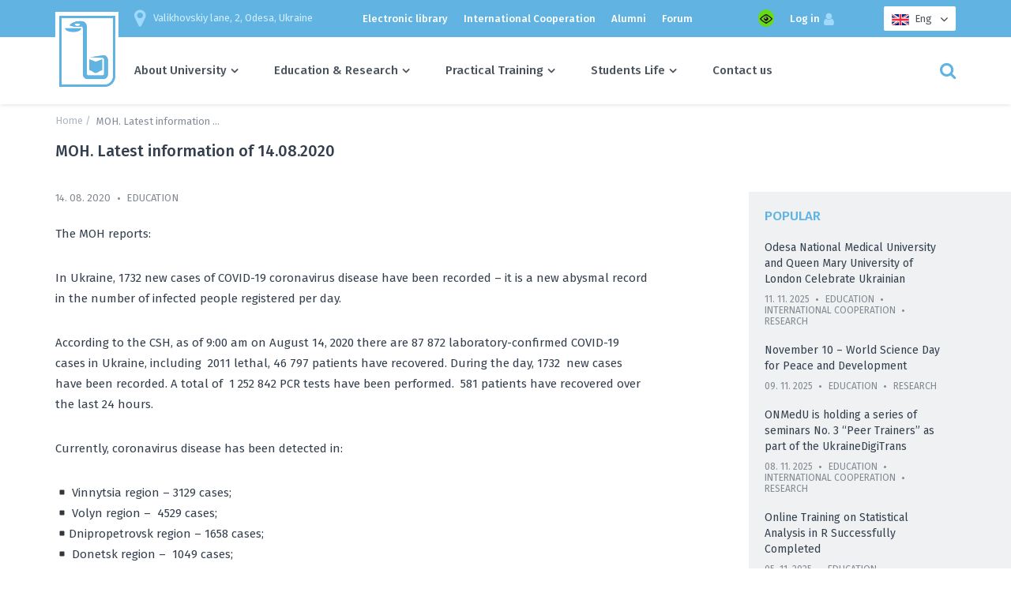

--- FILE ---
content_type: text/html; charset=UTF-8
request_url: https://onmedu.edu.ua/moh-latest-information-of-14-08-2020/?lang=en
body_size: 12487
content:
<!DOCTYPE html>
<html lang="en-US" class="no-js no-svg">
<head>
<meta charset="UTF-8">
<meta name="viewport"
      content="width=device-width, user-scalable=no, initial-scale=1.0, maximum-scale=1.0, minimum-scale=1.0">
<meta http-equiv="X-UA-Compatible" content="ie=edge">
<title>Odesa National Medical University | MOH. Latest information of 14.08.2020</title>
<meta name="description" content=""/>
<meta name="Keywords" content="">


<link rel="profile" href="https://gmpg.org/xfn/11">
<meta name='robots' content='max-image-preview:large' />
<link rel="alternate" hreflang="uk" href="https://onmedu.edu.ua/moz-operativna-informacija-na-14-08-2020/" />
<link rel="alternate" hreflang="en" href="https://onmedu.edu.ua/moh-latest-information-of-14-08-2020/?lang=en" />

<!-- This site is optimized with the Yoast SEO plugin v12.3 - https://yoast.com/wordpress/plugins/seo/ -->
<meta name="robots" content="max-snippet:-1, max-image-preview:large, max-video-preview:-1"/>
<link rel="canonical" href="https://onmedu.edu.ua/moh-latest-information-of-14-08-2020/?lang=en" />
<meta property="og:locale" content="en_US" />
<meta property="og:type" content="article" />
<meta property="og:title" content="MOH. Latest information of 14.08.2020 - Одеський національний медичний університет" />
<meta property="og:description" content="The MOH reports: In Ukraine, 1732 new cases of COVID-19 coronavirus disease have been recorded – it is a new abysmal record in the number of infected people registered per day. According to the CSH, as of 9:00 am on August 14, 2020 there are 87 872 laboratory-confirmed COVID-19 cases in Ukraine, including  2011 lethal, &hellip;" />
<meta property="og:url" content="https://onmedu.edu.ua/moh-latest-information-of-14-08-2020/?lang=en" />
<meta property="og:site_name" content="Одеський національний медичний університет" />
<meta property="article:section" content="Education" />
<meta property="article:published_time" content="2020-08-14T08:36:16+02:00" />
<meta property="article:modified_time" content="2020-08-15T06:23:08+02:00" />
<meta property="og:updated_time" content="2020-08-15T06:23:08+02:00" />
<meta property="og:image" content="https://onmedu.edu.ua/wp-content/uploads/2020/08/14.08..jpg" />
<meta property="og:image:secure_url" content="https://onmedu.edu.ua/wp-content/uploads/2020/08/14.08..jpg" />
<meta property="og:image:width" content="960" />
<meta property="og:image:height" content="793" />
<meta name="twitter:card" content="summary" />
<meta name="twitter:description" content="The MOH reports: In Ukraine, 1732 new cases of COVID-19 coronavirus disease have been recorded – it is a new abysmal record in the number of infected people registered per day. According to the CSH, as of 9:00 am on August 14, 2020 there are 87 872 laboratory-confirmed COVID-19 cases in Ukraine, including  2011 lethal, [&hellip;]" />
<meta name="twitter:title" content="MOH. Latest information of 14.08.2020 - Одеський національний медичний університет" />
<meta name="twitter:image" content="https://onmedu.edu.ua/wp-content/uploads/2020/08/14.08..jpg" />
<script type='application/ld+json' class='yoast-schema-graph yoast-schema-graph--main'>{"@context":"https://schema.org","@graph":[{"@type":"WebSite","@id":"https://onmedu.edu.ua/?lang=en/#website","url":"https://onmedu.edu.ua/?lang=en/","name":"\u041e\u0434\u0435\u0441\u044c\u043a\u0438\u0439 \u043d\u0430\u0446\u0456\u043e\u043d\u0430\u043b\u044c\u043d\u0438\u0439 \u043c\u0435\u0434\u0438\u0447\u043d\u0438\u0439 \u0443\u043d\u0456\u0432\u0435\u0440\u0441\u0438\u0442\u0435\u0442","potentialAction":{"@type":"SearchAction","target":"https://onmedu.edu.ua/?lang=en/?s={search_term_string}","query-input":"required name=search_term_string"}},{"@type":"ImageObject","@id":"https://onmedu.edu.ua/moh-latest-information-of-14-08-2020/?lang=en#primaryimage","url":"https://onmedu.edu.ua/wp-content/uploads/2020/08/14.08..jpg","width":960,"height":793},{"@type":"WebPage","@id":"https://onmedu.edu.ua/moh-latest-information-of-14-08-2020/?lang=en#webpage","url":"https://onmedu.edu.ua/moh-latest-information-of-14-08-2020/?lang=en","inLanguage":"en-US","name":"MOH. Latest information of 14.08.2020 - \u041e\u0434\u0435\u0441\u044c\u043a\u0438\u0439 \u043d\u0430\u0446\u0456\u043e\u043d\u0430\u043b\u044c\u043d\u0438\u0439 \u043c\u0435\u0434\u0438\u0447\u043d\u0438\u0439 \u0443\u043d\u0456\u0432\u0435\u0440\u0441\u0438\u0442\u0435\u0442","isPartOf":{"@id":"https://onmedu.edu.ua/?lang=en/#website"},"primaryImageOfPage":{"@id":"https://onmedu.edu.ua/moh-latest-information-of-14-08-2020/?lang=en#primaryimage"},"datePublished":"2020-08-14T08:36:16+02:00","dateModified":"2020-08-15T06:23:08+02:00","author":{"@id":"https://onmedu.edu.ua/?lang=en/#/schema/person/8643fc81b0e57e43d143dd42ec8b90b1"}},{"@type":["Person"],"@id":"https://onmedu.edu.ua/?lang=en/#/schema/person/8643fc81b0e57e43d143dd42ec8b90b1","name":"redactor","image":{"@type":"ImageObject","@id":"https://onmedu.edu.ua/?lang=en/#authorlogo","url":"https://secure.gravatar.com/avatar/dfda07ff0e4638ba53d8868603606de9?s=96&d=mm&r=g","caption":"redactor"},"sameAs":[]}]}</script>
<!-- / Yoast SEO plugin. -->

<link rel='dns-prefetch' href='//static.addtoany.com' />
<link rel='dns-prefetch' href='//code.jquery.com' />
<script type="text/javascript">
window._wpemojiSettings = {"baseUrl":"https:\/\/s.w.org\/images\/core\/emoji\/14.0.0\/72x72\/","ext":".png","svgUrl":"https:\/\/s.w.org\/images\/core\/emoji\/14.0.0\/svg\/","svgExt":".svg","source":{"concatemoji":"https:\/\/onmedu.edu.ua\/wp-includes\/js\/wp-emoji-release.min.js?ver=6.2.8"}};
/*! This file is auto-generated */
!function(e,a,t){var n,r,o,i=a.createElement("canvas"),p=i.getContext&&i.getContext("2d");function s(e,t){p.clearRect(0,0,i.width,i.height),p.fillText(e,0,0);e=i.toDataURL();return p.clearRect(0,0,i.width,i.height),p.fillText(t,0,0),e===i.toDataURL()}function c(e){var t=a.createElement("script");t.src=e,t.defer=t.type="text/javascript",a.getElementsByTagName("head")[0].appendChild(t)}for(o=Array("flag","emoji"),t.supports={everything:!0,everythingExceptFlag:!0},r=0;r<o.length;r++)t.supports[o[r]]=function(e){if(p&&p.fillText)switch(p.textBaseline="top",p.font="600 32px Arial",e){case"flag":return s("\ud83c\udff3\ufe0f\u200d\u26a7\ufe0f","\ud83c\udff3\ufe0f\u200b\u26a7\ufe0f")?!1:!s("\ud83c\uddfa\ud83c\uddf3","\ud83c\uddfa\u200b\ud83c\uddf3")&&!s("\ud83c\udff4\udb40\udc67\udb40\udc62\udb40\udc65\udb40\udc6e\udb40\udc67\udb40\udc7f","\ud83c\udff4\u200b\udb40\udc67\u200b\udb40\udc62\u200b\udb40\udc65\u200b\udb40\udc6e\u200b\udb40\udc67\u200b\udb40\udc7f");case"emoji":return!s("\ud83e\udef1\ud83c\udffb\u200d\ud83e\udef2\ud83c\udfff","\ud83e\udef1\ud83c\udffb\u200b\ud83e\udef2\ud83c\udfff")}return!1}(o[r]),t.supports.everything=t.supports.everything&&t.supports[o[r]],"flag"!==o[r]&&(t.supports.everythingExceptFlag=t.supports.everythingExceptFlag&&t.supports[o[r]]);t.supports.everythingExceptFlag=t.supports.everythingExceptFlag&&!t.supports.flag,t.DOMReady=!1,t.readyCallback=function(){t.DOMReady=!0},t.supports.everything||(n=function(){t.readyCallback()},a.addEventListener?(a.addEventListener("DOMContentLoaded",n,!1),e.addEventListener("load",n,!1)):(e.attachEvent("onload",n),a.attachEvent("onreadystatechange",function(){"complete"===a.readyState&&t.readyCallback()})),(e=t.source||{}).concatemoji?c(e.concatemoji):e.wpemoji&&e.twemoji&&(c(e.twemoji),c(e.wpemoji)))}(window,document,window._wpemojiSettings);
</script>
<style type="text/css">
img.wp-smiley,
img.emoji {
	display: inline !important;
	border: none !important;
	box-shadow: none !important;
	height: 1em !important;
	width: 1em !important;
	margin: 0 0.07em !important;
	vertical-align: -0.1em !important;
	background: none !important;
	padding: 0 !important;
}
</style>
	<link rel='stylesheet' id='wp-block-library-css' href='https://onmedu.edu.ua/wp-includes/css/dist/block-library/style.min.css?ver=6.2.8' type='text/css' media='all' />
<link rel='stylesheet' id='classic-theme-styles-css' href='https://onmedu.edu.ua/wp-includes/css/classic-themes.min.css?ver=6.2.8' type='text/css' media='all' />
<style id='global-styles-inline-css' type='text/css'>
body{--wp--preset--color--black: #000000;--wp--preset--color--cyan-bluish-gray: #abb8c3;--wp--preset--color--white: #ffffff;--wp--preset--color--pale-pink: #f78da7;--wp--preset--color--vivid-red: #cf2e2e;--wp--preset--color--luminous-vivid-orange: #ff6900;--wp--preset--color--luminous-vivid-amber: #fcb900;--wp--preset--color--light-green-cyan: #7bdcb5;--wp--preset--color--vivid-green-cyan: #00d084;--wp--preset--color--pale-cyan-blue: #8ed1fc;--wp--preset--color--vivid-cyan-blue: #0693e3;--wp--preset--color--vivid-purple: #9b51e0;--wp--preset--gradient--vivid-cyan-blue-to-vivid-purple: linear-gradient(135deg,rgba(6,147,227,1) 0%,rgb(155,81,224) 100%);--wp--preset--gradient--light-green-cyan-to-vivid-green-cyan: linear-gradient(135deg,rgb(122,220,180) 0%,rgb(0,208,130) 100%);--wp--preset--gradient--luminous-vivid-amber-to-luminous-vivid-orange: linear-gradient(135deg,rgba(252,185,0,1) 0%,rgba(255,105,0,1) 100%);--wp--preset--gradient--luminous-vivid-orange-to-vivid-red: linear-gradient(135deg,rgba(255,105,0,1) 0%,rgb(207,46,46) 100%);--wp--preset--gradient--very-light-gray-to-cyan-bluish-gray: linear-gradient(135deg,rgb(238,238,238) 0%,rgb(169,184,195) 100%);--wp--preset--gradient--cool-to-warm-spectrum: linear-gradient(135deg,rgb(74,234,220) 0%,rgb(151,120,209) 20%,rgb(207,42,186) 40%,rgb(238,44,130) 60%,rgb(251,105,98) 80%,rgb(254,248,76) 100%);--wp--preset--gradient--blush-light-purple: linear-gradient(135deg,rgb(255,206,236) 0%,rgb(152,150,240) 100%);--wp--preset--gradient--blush-bordeaux: linear-gradient(135deg,rgb(254,205,165) 0%,rgb(254,45,45) 50%,rgb(107,0,62) 100%);--wp--preset--gradient--luminous-dusk: linear-gradient(135deg,rgb(255,203,112) 0%,rgb(199,81,192) 50%,rgb(65,88,208) 100%);--wp--preset--gradient--pale-ocean: linear-gradient(135deg,rgb(255,245,203) 0%,rgb(182,227,212) 50%,rgb(51,167,181) 100%);--wp--preset--gradient--electric-grass: linear-gradient(135deg,rgb(202,248,128) 0%,rgb(113,206,126) 100%);--wp--preset--gradient--midnight: linear-gradient(135deg,rgb(2,3,129) 0%,rgb(40,116,252) 100%);--wp--preset--duotone--dark-grayscale: url('#wp-duotone-dark-grayscale');--wp--preset--duotone--grayscale: url('#wp-duotone-grayscale');--wp--preset--duotone--purple-yellow: url('#wp-duotone-purple-yellow');--wp--preset--duotone--blue-red: url('#wp-duotone-blue-red');--wp--preset--duotone--midnight: url('#wp-duotone-midnight');--wp--preset--duotone--magenta-yellow: url('#wp-duotone-magenta-yellow');--wp--preset--duotone--purple-green: url('#wp-duotone-purple-green');--wp--preset--duotone--blue-orange: url('#wp-duotone-blue-orange');--wp--preset--font-size--small: 13px;--wp--preset--font-size--medium: 20px;--wp--preset--font-size--large: 36px;--wp--preset--font-size--x-large: 42px;--wp--preset--spacing--20: 0.44rem;--wp--preset--spacing--30: 0.67rem;--wp--preset--spacing--40: 1rem;--wp--preset--spacing--50: 1.5rem;--wp--preset--spacing--60: 2.25rem;--wp--preset--spacing--70: 3.38rem;--wp--preset--spacing--80: 5.06rem;--wp--preset--shadow--natural: 6px 6px 9px rgba(0, 0, 0, 0.2);--wp--preset--shadow--deep: 12px 12px 50px rgba(0, 0, 0, 0.4);--wp--preset--shadow--sharp: 6px 6px 0px rgba(0, 0, 0, 0.2);--wp--preset--shadow--outlined: 6px 6px 0px -3px rgba(255, 255, 255, 1), 6px 6px rgba(0, 0, 0, 1);--wp--preset--shadow--crisp: 6px 6px 0px rgba(0, 0, 0, 1);}:where(.is-layout-flex){gap: 0.5em;}body .is-layout-flow > .alignleft{float: left;margin-inline-start: 0;margin-inline-end: 2em;}body .is-layout-flow > .alignright{float: right;margin-inline-start: 2em;margin-inline-end: 0;}body .is-layout-flow > .aligncenter{margin-left: auto !important;margin-right: auto !important;}body .is-layout-constrained > .alignleft{float: left;margin-inline-start: 0;margin-inline-end: 2em;}body .is-layout-constrained > .alignright{float: right;margin-inline-start: 2em;margin-inline-end: 0;}body .is-layout-constrained > .aligncenter{margin-left: auto !important;margin-right: auto !important;}body .is-layout-constrained > :where(:not(.alignleft):not(.alignright):not(.alignfull)){max-width: var(--wp--style--global--content-size);margin-left: auto !important;margin-right: auto !important;}body .is-layout-constrained > .alignwide{max-width: var(--wp--style--global--wide-size);}body .is-layout-flex{display: flex;}body .is-layout-flex{flex-wrap: wrap;align-items: center;}body .is-layout-flex > *{margin: 0;}:where(.wp-block-columns.is-layout-flex){gap: 2em;}.has-black-color{color: var(--wp--preset--color--black) !important;}.has-cyan-bluish-gray-color{color: var(--wp--preset--color--cyan-bluish-gray) !important;}.has-white-color{color: var(--wp--preset--color--white) !important;}.has-pale-pink-color{color: var(--wp--preset--color--pale-pink) !important;}.has-vivid-red-color{color: var(--wp--preset--color--vivid-red) !important;}.has-luminous-vivid-orange-color{color: var(--wp--preset--color--luminous-vivid-orange) !important;}.has-luminous-vivid-amber-color{color: var(--wp--preset--color--luminous-vivid-amber) !important;}.has-light-green-cyan-color{color: var(--wp--preset--color--light-green-cyan) !important;}.has-vivid-green-cyan-color{color: var(--wp--preset--color--vivid-green-cyan) !important;}.has-pale-cyan-blue-color{color: var(--wp--preset--color--pale-cyan-blue) !important;}.has-vivid-cyan-blue-color{color: var(--wp--preset--color--vivid-cyan-blue) !important;}.has-vivid-purple-color{color: var(--wp--preset--color--vivid-purple) !important;}.has-black-background-color{background-color: var(--wp--preset--color--black) !important;}.has-cyan-bluish-gray-background-color{background-color: var(--wp--preset--color--cyan-bluish-gray) !important;}.has-white-background-color{background-color: var(--wp--preset--color--white) !important;}.has-pale-pink-background-color{background-color: var(--wp--preset--color--pale-pink) !important;}.has-vivid-red-background-color{background-color: var(--wp--preset--color--vivid-red) !important;}.has-luminous-vivid-orange-background-color{background-color: var(--wp--preset--color--luminous-vivid-orange) !important;}.has-luminous-vivid-amber-background-color{background-color: var(--wp--preset--color--luminous-vivid-amber) !important;}.has-light-green-cyan-background-color{background-color: var(--wp--preset--color--light-green-cyan) !important;}.has-vivid-green-cyan-background-color{background-color: var(--wp--preset--color--vivid-green-cyan) !important;}.has-pale-cyan-blue-background-color{background-color: var(--wp--preset--color--pale-cyan-blue) !important;}.has-vivid-cyan-blue-background-color{background-color: var(--wp--preset--color--vivid-cyan-blue) !important;}.has-vivid-purple-background-color{background-color: var(--wp--preset--color--vivid-purple) !important;}.has-black-border-color{border-color: var(--wp--preset--color--black) !important;}.has-cyan-bluish-gray-border-color{border-color: var(--wp--preset--color--cyan-bluish-gray) !important;}.has-white-border-color{border-color: var(--wp--preset--color--white) !important;}.has-pale-pink-border-color{border-color: var(--wp--preset--color--pale-pink) !important;}.has-vivid-red-border-color{border-color: var(--wp--preset--color--vivid-red) !important;}.has-luminous-vivid-orange-border-color{border-color: var(--wp--preset--color--luminous-vivid-orange) !important;}.has-luminous-vivid-amber-border-color{border-color: var(--wp--preset--color--luminous-vivid-amber) !important;}.has-light-green-cyan-border-color{border-color: var(--wp--preset--color--light-green-cyan) !important;}.has-vivid-green-cyan-border-color{border-color: var(--wp--preset--color--vivid-green-cyan) !important;}.has-pale-cyan-blue-border-color{border-color: var(--wp--preset--color--pale-cyan-blue) !important;}.has-vivid-cyan-blue-border-color{border-color: var(--wp--preset--color--vivid-cyan-blue) !important;}.has-vivid-purple-border-color{border-color: var(--wp--preset--color--vivid-purple) !important;}.has-vivid-cyan-blue-to-vivid-purple-gradient-background{background: var(--wp--preset--gradient--vivid-cyan-blue-to-vivid-purple) !important;}.has-light-green-cyan-to-vivid-green-cyan-gradient-background{background: var(--wp--preset--gradient--light-green-cyan-to-vivid-green-cyan) !important;}.has-luminous-vivid-amber-to-luminous-vivid-orange-gradient-background{background: var(--wp--preset--gradient--luminous-vivid-amber-to-luminous-vivid-orange) !important;}.has-luminous-vivid-orange-to-vivid-red-gradient-background{background: var(--wp--preset--gradient--luminous-vivid-orange-to-vivid-red) !important;}.has-very-light-gray-to-cyan-bluish-gray-gradient-background{background: var(--wp--preset--gradient--very-light-gray-to-cyan-bluish-gray) !important;}.has-cool-to-warm-spectrum-gradient-background{background: var(--wp--preset--gradient--cool-to-warm-spectrum) !important;}.has-blush-light-purple-gradient-background{background: var(--wp--preset--gradient--blush-light-purple) !important;}.has-blush-bordeaux-gradient-background{background: var(--wp--preset--gradient--blush-bordeaux) !important;}.has-luminous-dusk-gradient-background{background: var(--wp--preset--gradient--luminous-dusk) !important;}.has-pale-ocean-gradient-background{background: var(--wp--preset--gradient--pale-ocean) !important;}.has-electric-grass-gradient-background{background: var(--wp--preset--gradient--electric-grass) !important;}.has-midnight-gradient-background{background: var(--wp--preset--gradient--midnight) !important;}.has-small-font-size{font-size: var(--wp--preset--font-size--small) !important;}.has-medium-font-size{font-size: var(--wp--preset--font-size--medium) !important;}.has-large-font-size{font-size: var(--wp--preset--font-size--large) !important;}.has-x-large-font-size{font-size: var(--wp--preset--font-size--x-large) !important;}
.wp-block-navigation a:where(:not(.wp-element-button)){color: inherit;}
:where(.wp-block-columns.is-layout-flex){gap: 2em;}
.wp-block-pullquote{font-size: 1.5em;line-height: 1.6;}
</style>
<link rel='stylesheet' id='css-style-css' href='https://onmedu.edu.ua/wp-content/plugins/comfortable-reading/css/custom.css?ver=6.2.8' type='text/css' media='all' />
<link rel='stylesheet' id='wpml-legacy-dropdown-click-0-css' href='https://onmedu.edu.ua/wp-content/plugins/sitepress-multilingual-cms/templates/language-switchers/legacy-dropdown-click/style.css?ver=1' type='text/css' media='all' />
<link rel='stylesheet' id='normalize-css' href='https://onmedu.edu.ua/wp-content/themes/medun/assets/normalize-css/normalize.css?ver=6.2.8' type='text/css' media='all' />
<link rel='stylesheet' id='awesome-css' href='https://onmedu.edu.ua/wp-content/themes/medun/assets/font-awesome/css/font-awesome.min.css?ver=6.2.8' type='text/css' media='all' />
<link rel='stylesheet' id='slick-css' href='https://onmedu.edu.ua/wp-content/themes/medun/assets/slick-carousel/slick/slick.css?ver=6.2.8' type='text/css' media='all' />
<link rel='stylesheet' id='slick-theme-css' href='https://onmedu.edu.ua/wp-content/themes/medun/assets/slick-carousel/slick/slick-theme.css?ver=6.2.8' type='text/css' media='all' />
<link rel='stylesheet' id='magnific-popup-css' href='https://onmedu.edu.ua/wp-content/themes/medun/assets/magnific-popup/dist/magnific-popup.css?ver=6.2.8' type='text/css' media='all' />
<link rel='stylesheet' id='main-css' href='https://onmedu.edu.ua/wp-content/themes/medun/css/main2.css?ver=6.2.8' type='text/css' media='all' />
<link rel='stylesheet' id='addtoany-css' href='https://onmedu.edu.ua/wp-content/plugins/add-to-any/addtoany.min.css?ver=1.16' type='text/css' media='all' />
<script type='text/javascript' id='addtoany-core-js-before'>
window.a2a_config=window.a2a_config||{};a2a_config.callbacks=[];a2a_config.overlays=[];a2a_config.templates={};
</script>
<script type='text/javascript' async src='https://static.addtoany.com/menu/page.js' id='addtoany-core-js'></script>
<script type='text/javascript' src='//code.jquery.com/jquery-1.12.4.js?ver=6.2.8' id='jquery-js'></script>
<script type='text/javascript' async src='https://onmedu.edu.ua/wp-content/plugins/add-to-any/addtoany.min.js?ver=1.1' id='addtoany-jquery-js'></script>
<script type='text/javascript' src='https://onmedu.edu.ua/wp-content/plugins/sitepress-multilingual-cms/templates/language-switchers/legacy-dropdown-click/script.js?ver=1' id='wpml-legacy-dropdown-click-0-js'></script>
<link rel="https://api.w.org/" href="https://onmedu.edu.ua/wp-json/?lang=en/" /><link rel="alternate" type="application/json" href="https://onmedu.edu.ua/wp-json/?lang=en/wp/v2/posts/21165" /><link rel="EditURI" type="application/rsd+xml" title="RSD" href="https://onmedu.edu.ua/xmlrpc.php?rsd" />
<link rel="wlwmanifest" type="application/wlwmanifest+xml" href="https://onmedu.edu.ua/wp-includes/wlwmanifest.xml" />
<meta name="generator" content="WordPress 6.2.8" />
<link rel='shortlink' href='https://onmedu.edu.ua/?p=21165&#038;lang=en' />
<link rel="alternate" type="application/json+oembed" href="https://onmedu.edu.ua/wp-json/?lang=en%2Foembed%2F1.0%2Fembed&#038;url=https%3A%2F%2Fonmedu.edu.ua%2Fmoh-latest-information-of-14-08-2020%2F%3Flang%3Den" />
<link rel="alternate" type="text/xml+oembed" href="https://onmedu.edu.ua/wp-json/?lang=en%2Foembed%2F1.0%2Fembed&#038;url=https%3A%2F%2Fonmedu.edu.ua%2Fmoh-latest-information-of-14-08-2020%2F%3Flang%3Den&#038;format=xml" />
<meta name="generator" content="WPML ver:3.7.1 stt:1,55;" />

<!-- Global site tag (gtag.js) - Google Analytics -->
<script async src="https://www.googletagmanager.com/gtag/js?id=UA-116203702-1"></script>
<script>
  window.dataLayer = window.dataLayer || [];
  function gtag(){dataLayer.push(arguments);}
  gtag('js', new Date());

  gtag('config', 'UA-116203702-1');
</script>
</head>

<body>
<div class="header">
    <div class="header__container">

        <a href="https://onmedu.edu.ua/?lang=en" class="header__logo">
            <img src="https://onmedu.edu.ua/wp-content/themes/medun/img/logos/logo-default.png" alt="">
        </a>

        <div class="header__content">

            <div style="display: -webkit-box;" class="nav-top">

                <div class="nav-top__item nav-contact">
                    <span class="nav-contact__item">
                        <i class="fa fa-map-marker" aria-hidden="true"></i>Valikhovskiy lane, 2, Odesa, Ukraine                    </span>
                </div>

                <div class="nav-top__item">
                    <ul class="nav-hot">
	                    <li id="nav-menu-item-1618" class="nav-hot__item  "><a href="https://onmedu.edu.ua/electronic-library/?lang=en" class="link">Electronic library</a></li>
<li id="nav-menu-item-5957" class="nav-hot__item  "><a href="https://onmedu.edu.ua/international-communications/?lang=en" class="link">International Cooperation</a></li>
<li id="nav-menu-item-26622" class="nav-hot__item  "><a href="https://onmedu.edu.ua/alumni/?lang=en" class="link">Alumni</a></li>
<li id="nav-menu-item-2272" class="nav-hot__item  "><a href="http://" class="link">Forum</a></li>
                    </ul>
                </div>
<a class="cr_version_link" href="#" original-font-size="15px" original-line-height="15px" original-bg-color="rgb(101, 219, 21)" original-text-color="rgb(255, 255, 255)" style="font-size: 15px; line-height: 15px;  background-color: rgb(101, 219, 21);width: auto;margin: 20px;border-radius: 10px;padding: 2px;">
				<img src="https://onmedu.edu.ua/wp-content/plugins/for-the-visually-impaired/img/icon_16.png" class="vi_widget_img" original-font-size="15px" original-border-color="" original-background-color="rgba(0, 0, 0, 0)" original-background-image="none" original-color="rgb(97, 179, 226)" original-box-shadow="none" original-text-shadow="none" original-font-family="fira sans, sans-serif" original-letter-spacing="0" original-line-height="21px" original-bg-color="rgba(0, 0, 0, 0)" original-text-color="rgb(97, 179, 226)" style="color: rgb(97, 179, 226); background-color: rgba(0, 0, 0, 0); font-size: 15px; line-height: 21px;">
				</a>
                <div class="nav-top__item">
                    <div class="authorization">
                                                    <a href="https://onmedu.edu.ua/wp-login.php?redirect_to=%3Flang%3Den" class="authorization__link">Log in<i class="fa fa-user" aria-hidden="true"></i></a>
                                            </div>
                </div>

                <div class="nav-top__item">
                        <div class="lang"><span class="lang__current"><img src="https://onmedu.edu.ua/wp-content/uploads/flags/phpaYZou9" alt=""><span class="icl_lang_sel_current icl_lang_sel_native">Eng</span></span><div class="lang__list"><a href="https://onmedu.edu.ua/moz-operativna-informacija-na-14-08-2020/" data-value="uk"><img src="https://onmedu.edu.ua/wp-content/uploads/flags/phplhiaxL" alt="uk">Ukr</a></div><input type="hidden" name="changeme"/></div>                </div>

            </div>

            <div class="nav-bot">
                <ul class="nav-bot__item menu-top">
                    <li id="nav-menu-item-1649" class="menu-top__link  "><a href="https://onmedu.edu.ua/about-univercity/?lang=en" class="link--dropdown link">About University</a>
<ul class="link-drop ">
	<li id="nav-menu-item-25975" class="  "><a href="https://onmedu.edu.ua/about-univercity/founding-documents/?lang=en" class=" link-drop__a">Founding documents</a></li>
	<li id="nav-menu-item-3634" class="  "><a href="https://onmedu.edu.ua/about-univercity/1346-2-3/?lang=en" class=" link-drop__a">Administration of the University and Heads of Departments</a></li>
	<li id="nav-menu-item-2158" class="  "><a href="https://onmedu.edu.ua/about-univercity/amenities/?lang=en" class=" link-drop__a">Facilities</a></li>
	<li id="nav-menu-item-3687" class="  "><a href="https://onmedu.edu.ua/about-univercity/muzei-universitetu/?lang=en" class=" link-drop__a">University Museums</a></li>
	<li id="nav-menu-item-25981" class="  "><a href="https://onmedu.edu.ua/about-univercity/nagorodi/?lang=en" class=" link-drop__a">Our honors</a></li>
	<li id="nav-menu-item-1768" class="  "><a href="https://onmedu.edu.ua/about-univercity/important-information-university/?lang=en" class=" link-drop__a">FAQ</a></li>
	<li id="nav-menu-item-31669" class="  "><a href="https://onmedu.edu.ua/about-univercity/public-discussion/?lang=en" class=" link-drop__a">Public Discussion</a></li>
	<li id="nav-menu-item-21594" class="  "><a href="https://onmedu.edu.ua/about-univercity/portal-office-365-onmedu/?lang=en" class=" link-drop__a">Portal office 365 ONMedU</a></li>
	<li id="nav-menu-item-30585" class="  "><a href="https://onmedu.edu.ua/about-univercity/channel-for-appeals/?lang=en" class=" link-drop__a">Channel for appeals</a></li>
</ul>
</li>
<li id="nav-menu-item-1652" class="menu-top__link  "><a href="https://onmedu.edu.ua/information-foreign-citizens/?lang=en" class="link--dropdown link">Education &#038; Research</a>
<ul class="link-drop ">
	<li id="nav-menu-item-47760" class="  "><a href="https://onmedu.edu.ua/information-foreign-citizens/osvitni-programi/?lang=en" class=" link-drop__a">Educational programs</a></li>
	<li id="nav-menu-item-17482" class="  "><a href="https://onmedu.edu.ua/information-foreign-citizens/syllabuses/?lang=en" class=" link-drop__a">Educational process</a></li>
	<li id="nav-menu-item-5958" class="  "><a href="https://onmedu.edu.ua/information-foreign-citizens/international-faculty/?lang=en" class=" link-drop__a">Department of international cooperation and work with foreing students</a></li>
	<li id="nav-menu-item-1787" class="  "><a href="https://onmedu.edu.ua/information-foreign-citizens/language-training-cours/?lang=en" class=" link-drop__a">Benefits of pre-med courses for international students</a></li>
	<li id="nav-menu-item-1790" class="  "><a href="https://onmedu.edu.ua/information-foreign-citizens/requirements-admission-commission/?lang=en" class=" link-drop__a">Admission procedure</a></li>
	<li id="nav-menu-item-1789" class="  "><a href="https://onmedu.edu.ua/information-foreign-citizens/fees/?lang=en" class=" link-drop__a">Fees</a></li>
	<li id="nav-menu-item-40886" class="  "><a href="https://onmedu.edu.ua/information-foreign-citizens/usqe/?lang=en" class=" link-drop__a">KROK</a></li>
	<li id="nav-menu-item-13614" class="  "><a href="https://onmedu.edu.ua/information-foreign-citizens/osce/?lang=en" class=" link-drop__a">OSCE</a></li>
	<li id="nav-menu-item-1786" class="  "><a href="https://onmedu.edu.ua/information-foreign-citizens/post-graduation-cours/?lang=en" class=" link-drop__a">Post Graduate courses</a></li>
	<li id="nav-menu-item-22650" class="  "><a href="https://onmedu.edu.ua/information-foreign-citizens/questionnaires/?lang=en" class=" link-drop__a">Questionnaires</a></li>
</ul>
</li>
<li id="nav-menu-item-1648" class="menu-top__link  "><a href="https://onmedu.edu.ua/educational-innovative-centre-physicians-practical-training/?lang=en" class="link--dropdown link">Practical Training</a>
<ul class="link-drop ">
	<li id="nav-menu-item-2040" class="  "><a href="https://onmedu.edu.ua/types-of-training/?lang=en" class=" link-drop__a">Types of Practical Training</a></li>
	<li id="nav-menu-item-2041" class="  "><a href="https://onmedu.edu.ua/facilities/?lang=en" class=" link-drop__a">Equipment</a></li>
</ul>
</li>
<li id="nav-menu-item-2598" class="menu-top__link  "><a href="https://onmedu.edu.ua/students-life/?lang=en" class="link--dropdown link">Students Life</a></li>
<li id="nav-menu-item-2271" class="menu-top__link  "><a href="https://onmedu.edu.ua/contact-us/?lang=en" class=" link">Contact us</a></li>
                </ul>

                <div class="nav-bot__item search-top">
                    <a href="#" class="search-top__link search-top__link--open">
                        <i class="fa fa-search" aria-hidden="true"></i>
                    </a>
                    <a href="#" class="search-top__link search-top__link--close">
                        <i class="fa fa-times" aria-hidden="true"></i>
                    </a>
                    <div class="search-top__input">
                        <form role="search" method="get" id="searchform" action="https://onmedu.edu.ua/?lang=en" >
	<input type="search" value="" name="s" id="s" placeholder="Search..."/>
<input type='hidden' name='lang' value='en' /></form>						
                    </div>
					
                </div>
				</div>

        </div>

    </div>
</div>

<div class="header-mobile">
    <div class="header-mobile__wrapper">
        <div class="header-mobile__container">

			
			
            <a href="/" class="header-mobile__logo">
                <img src="https://onmedu.edu.ua/wp-content/themes/medun/img/logos/logo-default.png" alt="">
            </a>

            <div class="header-mobile__options">

				<a class="cr_version_link" href="#" original-font-size="15px" original-line-height="15px" original-bg-color="rgb(101, 219, 21)" original-text-color="rgb(255, 255, 255)" style="font-size: 15px; line-height: 15px; color: rgb(255, 255, 255); background-color: rgb(101, 219, 21);width: auto;margin: 10px;border-radius: 10px;padding: 4px;">
				<img src="https://onmedu.edu.ua/wp-content/plugins/for-the-visually-impaired/img/icon_16.png" class="vi_widget_img" original-font-size="15px" original-border-color="" original-background-color="rgba(0, 0, 0, 0)" original-background-image="none" original-color="rgb(97, 179, 226)" original-box-shadow="none" original-text-shadow="none" original-font-family="fira sans, sans-serif" original-letter-spacing="0" original-line-height="21px" original-bg-color="rgba(0, 0, 0, 0)" original-text-color="rgb(97, 179, 226)" style="color: rgb(97, 179, 226); background-color: rgba(0, 0, 0, 0); font-size: 15px; line-height: 21px;">
				</a>
				
                <a class="header-mobile__item menu-button" href="#">
                    <div class="menu-btn">
                        <div class="burgx"></div>
                        <div class="burgx2"></div>
                        <div class="burgx3"></div>
                    </div>
                </a>

                <a class="header-mobile__item search-btn" href="#">
                    <i class="fa fa-search" aria-hidden="true"></i>
                </a>

                <a class="header-mobile__item user-btn" href="#">
                    <i class="fa fa-user" aria-hidden="true"></i>
                </a>

                <div class="header-mobile__item">
                    <div class="lang"><span class="lang__current"><img src="https://onmedu.edu.ua/wp-content/uploads/flags/phpaYZou9" alt=""><span class="icl_lang_sel_current icl_lang_sel_native">Eng</span></span><div class="lang__list"><a href="https://onmedu.edu.ua/moz-operativna-informacija-na-14-08-2020/" data-value="uk"><img src="https://onmedu.edu.ua/wp-content/uploads/flags/phplhiaxL" alt="uk">Ukr</a></div><input type="hidden" name="changeme"/></div>                </div>

            </div>
        </div>
    </div>

    <div class="header-mobile__search">
        <div class="header-mobile__container">
            <input class="header-mobile__search-input" type="search" placeholder="Search...">
        </div>
    </div>

    <div class="header-mobile__menu">
        <div class="header-mobile__container">

            <ul class="mobile-menu">
                <li id="nav-menu-item-1649" class="mobile-menu__li  "><a href="#" class="mobile-menu__link mobile-menu__dropdown">About University</a>
<ul class="mobile-submenu ">
	<li id="nav-menu-item-25975" class="mobile-submenu__li  "><a href="https://onmedu.edu.ua/about-univercity/founding-documents/?lang=en" class="mobile-submenu__link">Founding documents</a></li>
	<li id="nav-menu-item-3634" class="mobile-submenu__li  "><a href="https://onmedu.edu.ua/about-univercity/1346-2-3/?lang=en" class="mobile-submenu__link">Administration of the University and Heads of Departments</a></li>
	<li id="nav-menu-item-2158" class="mobile-submenu__li  "><a href="https://onmedu.edu.ua/about-univercity/amenities/?lang=en" class="mobile-submenu__link">Facilities</a></li>
	<li id="nav-menu-item-3687" class="mobile-submenu__li  "><a href="https://onmedu.edu.ua/about-univercity/muzei-universitetu/?lang=en" class="mobile-submenu__link">University Museums</a></li>
	<li id="nav-menu-item-25981" class="mobile-submenu__li  "><a href="https://onmedu.edu.ua/about-univercity/nagorodi/?lang=en" class="mobile-submenu__link">Our honors</a></li>
	<li id="nav-menu-item-1768" class="mobile-submenu__li  "><a href="https://onmedu.edu.ua/about-univercity/important-information-university/?lang=en" class="mobile-submenu__link">FAQ</a></li>
	<li id="nav-menu-item-31669" class="mobile-submenu__li  "><a href="https://onmedu.edu.ua/about-univercity/public-discussion/?lang=en" class="mobile-submenu__link">Public Discussion</a></li>
	<li id="nav-menu-item-21594" class="mobile-submenu__li  "><a href="https://onmedu.edu.ua/about-univercity/portal-office-365-onmedu/?lang=en" class="mobile-submenu__link">Portal office 365 ONMedU</a></li>
	<li id="nav-menu-item-30585" class="mobile-submenu__li  "><a href="https://onmedu.edu.ua/about-univercity/channel-for-appeals/?lang=en" class="mobile-submenu__link">Channel for appeals</a></li>
</ul>
</li>
<li id="nav-menu-item-1652" class="mobile-menu__li  "><a href="#" class="mobile-menu__link mobile-menu__dropdown">Education &#038; Research</a>
<ul class="mobile-submenu ">
	<li id="nav-menu-item-47760" class="mobile-submenu__li  "><a href="https://onmedu.edu.ua/information-foreign-citizens/osvitni-programi/?lang=en" class="mobile-submenu__link">Educational programs</a></li>
	<li id="nav-menu-item-17482" class="mobile-submenu__li  "><a href="https://onmedu.edu.ua/information-foreign-citizens/syllabuses/?lang=en" class="mobile-submenu__link">Educational process</a></li>
	<li id="nav-menu-item-5958" class="mobile-submenu__li  "><a href="https://onmedu.edu.ua/information-foreign-citizens/international-faculty/?lang=en" class="mobile-submenu__link">Department of international cooperation and work with foreing students</a></li>
	<li id="nav-menu-item-1787" class="mobile-submenu__li  "><a href="https://onmedu.edu.ua/information-foreign-citizens/language-training-cours/?lang=en" class="mobile-submenu__link">Benefits of pre-med courses for international students</a></li>
	<li id="nav-menu-item-1790" class="mobile-submenu__li  "><a href="https://onmedu.edu.ua/information-foreign-citizens/requirements-admission-commission/?lang=en" class="mobile-submenu__link">Admission procedure</a></li>
	<li id="nav-menu-item-1789" class="mobile-submenu__li  "><a href="https://onmedu.edu.ua/information-foreign-citizens/fees/?lang=en" class="mobile-submenu__link">Fees</a></li>
	<li id="nav-menu-item-40886" class="mobile-submenu__li  "><a href="https://onmedu.edu.ua/information-foreign-citizens/usqe/?lang=en" class="mobile-submenu__link">KROK</a></li>
	<li id="nav-menu-item-13614" class="mobile-submenu__li  "><a href="https://onmedu.edu.ua/information-foreign-citizens/osce/?lang=en" class="mobile-submenu__link">OSCE</a></li>
	<li id="nav-menu-item-1786" class="mobile-submenu__li  "><a href="https://onmedu.edu.ua/information-foreign-citizens/post-graduation-cours/?lang=en" class="mobile-submenu__link">Post Graduate courses</a></li>
	<li id="nav-menu-item-22650" class="mobile-submenu__li  "><a href="https://onmedu.edu.ua/information-foreign-citizens/questionnaires/?lang=en" class="mobile-submenu__link">Questionnaires</a></li>
</ul>
</li>
<li id="nav-menu-item-1648" class="mobile-menu__li  "><a href="#" class="mobile-menu__link mobile-menu__dropdown">Practical Training</a>
<ul class="mobile-submenu ">
	<li id="nav-menu-item-2040" class="mobile-submenu__li  "><a href="https://onmedu.edu.ua/types-of-training/?lang=en" class="mobile-submenu__link">Types of Practical Training</a></li>
	<li id="nav-menu-item-2041" class="mobile-submenu__li  "><a href="https://onmedu.edu.ua/facilities/?lang=en" class="mobile-submenu__link">Equipment</a></li>
</ul>
</li>
<li id="nav-menu-item-2598" class="mobile-menu__li  "><a href="#" class="mobile-menu__link mobile-menu__dropdown">Students Life</a></li>
<li id="nav-menu-item-2271" class="mobile-menu__li  "><a href="https://onmedu.edu.ua/contact-us/?lang=en" class="mobile-menu__link">Contact us</a></li>
            </ul>
        </div>

    </div>

</div>	<div class="wrap">
	<div class="news-full">
	    <div class="breadcrumbs" xmlns:v="http://rdf.data-vocabulary.org/#">
	        <ul class="breadcrumbs__ul">
	            <li class="breadcrumbs__item">
	                <a class="breadcrumbs__link" href="/">Home</a>
	            </li>
	            <li class="breadcrumbs__item">
	                <span class="breadcrumbs__simple">MOH. Latest information of 14.08.2020</span>
	            </li>
	        </ul>
	    </div>

    <div class="news-full__container">

            <div class="news-full__row">
                <div class="news-full__heading">
                    <h1 class="news-full__title">MOH. Latest information of 14.08.2020</h1>
                </div>
            </div>

            <div class="news-full__row">

                <div class="news-full__wrap">

                    <div class="news-full__content">

                        <div class="item-info">
                            <ul class="item-info__details">
	                                                            <li class="item-info__item">14. 08. 2020</li>
                                                                	<li class="item-info__item">
                                		<a class="item-info__link" href="https://onmedu.edu.ua/category/education-en/?lang=en">Education</a>
                                	</li>
                                                            </ul>
                        </div>

                        <div class="news-full__text wysiwyg">
                            <div class="kvgmc6g5 cxmmr5t8 oygrvhab hcukyx3x c1et5uql ii04i59q">
<div dir="auto">
<p>The MOH reports:</p>
<p>In Ukraine, 1732 new cases of COVID-19 coronavirus disease have been recorded – it is a new abysmal record in the number of infected people registered per day.</p>
<p>According to the CSH, as of 9:00 am on August 14, 2020 there are 87 872 laboratory-confirmed COVID-19 cases in Ukraine, including  2011 lethal, 46 797 patients have recovered. During the day, 1732  new cases have been recorded. A total of  1 252 842 PCR tests have been performed.  581 patients have recovered over the last 24 hours.</p>
<p>Currently, coronavirus disease has been detected in:</p>
<p>▪ Vinnytsia region – 3129 cases;<br />
▪ Volyn region –  4529 cases;<br />
▪Dnipropetrovsk region – 1658 cases;<br />
▪ Donetsk region –  1049 cases;<br />
▪ Zhytomyr region –  2333 cases;<br />
▪ Zakarpattia region – 6080 case;<br />
▪Zaporizhzhia region –   1038  cases;<br />
▪ Ivano-Frankivsk region – 6320 cases;<br />
▪ Kirovograd region – 739 cases;<br />
▪City of Kiev – 10 160 cases;<br />
▪ Kyiv region –  4429 cases;<br />
▪ Lviv region – 11 658 cases;<br />
▪Lugansk region – 171 cases;</p>
<p>▪Mykolaiv region – 770 cases;<br />
▪Odessa region –  4732 cases;<br />
▪Poltava region – 533 cases;<br />
▪Rivne region – 7326 cases;<br />
▪Sumy region – 783 cases;<br />
▪Ternopil region – 3538 cases;<br />
▪Kharkiv region – 5583 case;<br />
▪ Kherson region – 290 cases;<br />
▪ Khmelnitsky region – 1514 cases;<br />
▪Chernivtsi region – 7264 cases;<br />
▪Cherkasy region – 1092 cases;<br />
▪Chernihiv region – 1154 cases.</p>
<p>&nbsp;</p>
<p>Data from the temporarily occupied territories of the Autonomous Republic of Crimea, Donetsk, Luhansk regions and the city of Sevastopol are missing.</p>
<p>The studies were conducted by the Virology Reference Laboratory and also by regional laboratories. On August 14, 2020, the Centre received 2132 reports of suspected COVID-19. A total of  144 640 COVID-19 suspicion reports have been received since the beginning of 2020.</p>
</div>
</div>
<div class="addtoany_share_save_container addtoany_content addtoany_content_bottom"><div class="a2a_kit a2a_kit_size_32 addtoany_list" data-a2a-url="https://onmedu.edu.ua/moh-latest-information-of-14-08-2020/?lang=en" data-a2a-title="MOH. Latest information of 14.08.2020"><a class="a2a_button_facebook" href="https://www.addtoany.com/add_to/facebook?linkurl=https%3A%2F%2Fonmedu.edu.ua%2Fmoh-latest-information-of-14-08-2020%2F%3Flang%3Den&amp;linkname=MOH.%20Latest%20information%20of%2014.08.2020" title="Facebook" rel="nofollow noopener" target="_blank"></a><a class="a2a_button_twitter" href="https://www.addtoany.com/add_to/twitter?linkurl=https%3A%2F%2Fonmedu.edu.ua%2Fmoh-latest-information-of-14-08-2020%2F%3Flang%3Den&amp;linkname=MOH.%20Latest%20information%20of%2014.08.2020" title="Twitter" rel="nofollow noopener" target="_blank"></a><a class="a2a_button_telegram" href="https://www.addtoany.com/add_to/telegram?linkurl=https%3A%2F%2Fonmedu.edu.ua%2Fmoh-latest-information-of-14-08-2020%2F%3Flang%3Den&amp;linkname=MOH.%20Latest%20information%20of%2014.08.2020" title="Telegram" rel="nofollow noopener" target="_blank"></a></div></div>
                            <div class="content-gallery">
							                        </div><!--end gallery-->
                            <ul class="ul-list">
				                			                </ul>
			                                        </div>
						                        <div class="news-full__another">
	                                                    <div class="news-full__prev">
                                <div class="panel">
                                    <div class="panel__header">
                                        <a class="panel__link" href="https://onmedu.edu.ua/moh-latest-information-of-13-08-2020/?lang=en"><i class="fa fa-angle-left" aria-hidden="true"></i> previous news</a>
                                    </div>
                                    <div class="panel__body">

                                        <a href="/moh-latest-information-of-13-08-2020" class="panel__title">MOH. Latest information of 13.08.2020</a>

                                        <div class="item-info">
                                            <ul class="item-info__details">
	                                                                                            <li class="item-info__item">13. 08. 2020</li>
                                                 				                                	<li class="item-info__item">
				                                		<a class="item-info__link" href="https://onmedu.edu.ua/category/education-en/?lang=en">Education</a>
				                                	</li>
				                                                                            </ul>
                                        </div>

                                    </div>
                                </div>
                            </div>
														                            <div class="news-full__next">
                                <div class="panel">
                                    <div class="panel__header">
                                        <a class="panel__link" href="https://onmedu.edu.ua/moh-latest-information-of-17-08-2020/?lang=en"><i class="fa fa-angle-right" aria-hidden="true"></i> next news</a>
                                    </div>
                                    <div class="panel__body">
                                        <a href="/moh-latest-information-of-17-08-2020" class="panel__title">MOH. Latest information of 17.08.2020</a>

                                        <div class="item-info">
                                            <ul class="item-info__details">
	                                                                                            <li class="item-info__item">17. 08. 2020</li>
                                                 				                                	<li class="item-info__item">
				                                		<a class="item-info__link" href="https://onmedu.edu.ua/category/education-en/?lang=en">Education</a>
				                                	</li>
				                                                                            </ul>
                                        </div>

                                    </div>
                                </div>
                            </div>
                                                    </div>

                    </div>

                    <div class="sidebar">
						                        
												<div class="sidebar__item">
							<div class="sidebar__bg"></div>
							<span class="sidebar__heading">Popular</span>
						                            <div class="sidebar__content">

                                <a class="sidebar__text" href="https://onmedu.edu.ua/odesa-national-medical-university-and-queen-mary-university-of-london-celebrate-ukrainian-culture-week-in-the-united-kingdom/?lang=en">
                                    Odesa National Medical University and Queen Mary University of London  Celebrate Ukrainian Culture Week in the United Kingdom                                </a>

                                <div class="item-info">
                                    <ul class="item-info__details">
                                                                                <li class="item-info__item">11. 11. 2025</li>
                                         		                                	<li class="item-info__item">
		                                		<a class="item-info__link" href="https://onmedu.edu.ua/category/education-en/?lang=en">Education</a>
		                                	</li>
		                                		                                	<li class="item-info__item">
		                                		<a class="item-info__link" href="https://onmedu.edu.ua/category/international-communications-en/?lang=en">International Cooperation</a>
		                                	</li>
		                                		                                	<li class="item-info__item">
		                                		<a class="item-info__link" href="https://onmedu.edu.ua/category/research/?lang=en">Research</a>
		                                	</li>
		                                                                    </ul>
                                </div>
                            </div>
                                                    <div class="sidebar__content">

                                <a class="sidebar__text" href="https://onmedu.edu.ua/november-10-world-science-day-for-peace-and-development/?lang=en">
                                    November 10 – World Science Day for Peace and Development                                </a>

                                <div class="item-info">
                                    <ul class="item-info__details">
                                                                                <li class="item-info__item">09. 11. 2025</li>
                                         		                                	<li class="item-info__item">
		                                		<a class="item-info__link" href="https://onmedu.edu.ua/category/education-en/?lang=en">Education</a>
		                                	</li>
		                                		                                	<li class="item-info__item">
		                                		<a class="item-info__link" href="https://onmedu.edu.ua/category/research/?lang=en">Research</a>
		                                	</li>
		                                                                    </ul>
                                </div>
                            </div>
                                                    <div class="sidebar__content">

                                <a class="sidebar__text" href="https://onmedu.edu.ua/onmedu-is-holding-a-series-of-seminars-no-3-peer-trainers-as-part-of-the-ukrainedigitrans-project-digital-transformation-of-medical-education-in-ukraine/?lang=en">
                                    ONMedU is holding a series of seminars No. 3 “Peer Trainers” as part of the UkraineDigiTrans project “Digital Transformation of Medical Education in Ukraine”                                </a>

                                <div class="item-info">
                                    <ul class="item-info__details">
                                                                                <li class="item-info__item">08. 11. 2025</li>
                                         		                                	<li class="item-info__item">
		                                		<a class="item-info__link" href="https://onmedu.edu.ua/category/education-en/?lang=en">Education</a>
		                                	</li>
		                                		                                	<li class="item-info__item">
		                                		<a class="item-info__link" href="https://onmedu.edu.ua/category/international-communications-en/?lang=en">International Cooperation</a>
		                                	</li>
		                                		                                	<li class="item-info__item">
		                                		<a class="item-info__link" href="https://onmedu.edu.ua/category/research/?lang=en">Research</a>
		                                	</li>
		                                                                    </ul>
                                </div>
                            </div>
                                                    <div class="sidebar__content">

                                <a class="sidebar__text" href="https://onmedu.edu.ua/online-training-on-statistical-analysis-in-r-successfully-completed/?lang=en">
                                    Online Training on Statistical Analysis in R Successfully Completed                                </a>

                                <div class="item-info">
                                    <ul class="item-info__details">
                                                                                <li class="item-info__item">05. 11. 2025</li>
                                         		                                	<li class="item-info__item">
		                                		<a class="item-info__link" href="https://onmedu.edu.ua/category/education-en/?lang=en">Education</a>
		                                	</li>
		                                		                                	<li class="item-info__item">
		                                		<a class="item-info__link" href="https://onmedu.edu.ua/category/international-communications-en/?lang=en">International Cooperation</a>
		                                	</li>
		                                                                    </ul>
                                </div>
                            </div>
                                                    <div class="sidebar__content">

                                <a class="sidebar__text" href="https://onmedu.edu.ua/representatives-of-onmedu-participated-in-the-international-workshop-on-digital-transformation-of-medical-education-in-helsinki/?lang=en">
                                    Representatives of ONMedU participated in the international workshop on digital transformation of medical education in Helsinki                                </a>

                                <div class="item-info">
                                    <ul class="item-info__details">
                                                                                <li class="item-info__item">13. 10. 2025</li>
                                         		                                	<li class="item-info__item">
		                                		<a class="item-info__link" href="https://onmedu.edu.ua/category/education-en/?lang=en">Education</a>
		                                	</li>
		                                		                                	<li class="item-info__item">
		                                		<a class="item-info__link" href="https://onmedu.edu.ua/category/international-communications-en/?lang=en">International Cooperation</a>
		                                	</li>
		                                		                                	<li class="item-info__item">
		                                		<a class="item-info__link" href="https://onmedu.edu.ua/category/research/?lang=en">Research</a>
		                                	</li>
		                                                                    </ul>
                                </div>
                            </div>
                        	                    </div> 
	                                            

                        <div class="sidebar__item">
                            <div class="sidebar__bg"></div>
                            <span class="sidebar__heading">Categories</span>

                            <div class="sidebar__content">
								                                <ul class="sidebar-links">
	                                	                                    <li class="sidebar-links__item">
	                                        <a class="sidebar-links__a" href="https://onmedu.edu.ua/category/clinic-en/?lang=en">Clinic</a>
	                                    </li>
                                    	                                    <li class="sidebar-links__item">
	                                        <a class="sidebar-links__a" href="https://onmedu.edu.ua/category/culture-en/?lang=en">Culture</a>
	                                    </li>
                                    	                                    <li class="sidebar-links__item">
	                                        <a class="sidebar-links__a" href="https://onmedu.edu.ua/category/education-en/?lang=en">Education</a>
	                                    </li>
                                    	                                    <li class="sidebar-links__item">
	                                        <a class="sidebar-links__a" href="https://onmedu.edu.ua/category/international-communications-en/?lang=en">International Cooperation</a>
	                                    </li>
                                    	                                    <li class="sidebar-links__item">
	                                        <a class="sidebar-links__a" href="https://onmedu.edu.ua/category/labor-protection/?lang=en">Labor Protection</a>
	                                    </li>
                                    	                                    <li class="sidebar-links__item">
	                                        <a class="sidebar-links__a" href="https://onmedu.edu.ua/category/library/?lang=en">Library</a>
	                                    </li>
                                    	                                    <li class="sidebar-links__item">
	                                        <a class="sidebar-links__a" href="https://onmedu.edu.ua/category/military-medicine/?lang=en">Military medicine</a>
	                                    </li>
                                    	                                    <li class="sidebar-links__item">
	                                        <a class="sidebar-links__a" href="https://onmedu.edu.ua/category/rector-en/?lang=en">Rector</a>
	                                    </li>
                                    	                                    <li class="sidebar-links__item">
	                                        <a class="sidebar-links__a" href="https://onmedu.edu.ua/category/research/?lang=en">Research</a>
	                                    </li>
                                    	                                    <li class="sidebar-links__item">
	                                        <a class="sidebar-links__a" href="https://onmedu.edu.ua/category/sport-en/?lang=en">Sport</a>
	                                    </li>
                                    	                                    <li class="sidebar-links__item">
	                                        <a class="sidebar-links__a" href="https://onmedu.edu.ua/category/volunteer-activities/?lang=en">Volunteer activities</a>
	                                    </li>
                                    	                                    <li class="sidebar-links__item">
	                                        <a class="sidebar-links__a" href="https://onmedu.edu.ua/category/abituriientam-en/?lang=en">Абітурієнтам</a>
	                                    </li>
                                    	                                    <li class="sidebar-links__item">
	                                        <a class="sidebar-links__a" href="https://onmedu.edu.ua/category/administracija-en/?lang=en">Адміністрація</a>
	                                    </li>
                                    	                                    <li class="sidebar-links__item">
	                                        <a class="sidebar-links__a" href="https://onmedu.edu.ua/category/vipuskniki-en/?lang=en">Випускники</a>
	                                    </li>
                                    	                                    <li class="sidebar-links__item">
	                                        <a class="sidebar-links__a" href="https://onmedu.edu.ua/category/gromadske-obgovorennja-en/?lang=en">Громадське обговорення</a>
	                                    </li>
                                    	                                    <li class="sidebar-links__item">
	                                        <a class="sidebar-links__a" href="https://onmedu.edu.ua/category/istorija-en/?lang=en">Історія</a>
	                                    </li>
                                    	                                    <li class="sidebar-links__item">
	                                        <a class="sidebar-links__a" href="https://onmedu.edu.ua/category/konferencii-en/?lang=en">Конференції</a>
	                                    </li>
                                    	                                    <li class="sidebar-links__item">
	                                        <a class="sidebar-links__a" href="https://onmedu.edu.ua/category/profspilka-pracivnikiv-en/?lang=en">Профспілка працівників</a>
	                                    </li>
                                    	                                    <li class="sidebar-links__item">
	                                        <a class="sidebar-links__a" href="https://onmedu.edu.ua/category/profspilka_studentiv_onmedu-en/?lang=en">Профспілка студентів ОНМедУ</a>
	                                    </li>
                                    	                                    <li class="sidebar-links__item">
	                                        <a class="sidebar-links__a" href="https://onmedu.edu.ua/category/simuljacijne-navchannja-en/?lang=en">Симуляційне навчання</a>
	                                    </li>
                                    	                                    <li class="sidebar-links__item">
	                                        <a class="sidebar-links__a" href="https://onmedu.edu.ua/category/stomatologichnij-fakultet-en/?lang=en">Стоматологічний факультет</a>
	                                    </li>
                                    	                                    <li class="sidebar-links__item">
	                                        <a class="sidebar-links__a" href="https://onmedu.edu.ua/category/studentske-naukove-tovaristvo-en/?lang=en">Студентське наукове товариство</a>
	                                    </li>
                                    	                                    <li class="sidebar-links__item">
	                                        <a class="sidebar-links__a" href="https://onmedu.edu.ua/category/student_council-en/?lang=en">Студентське самоврядування</a>
	                                    </li>
                                    	                                    <li class="sidebar-links__item">
	                                        <a class="sidebar-links__a" href="https://onmedu.edu.ua/category/suspilni-nauki-en/?lang=en">Суспільні науки</a>
	                                    </li>
                                                                    </ul>

                            </div>
                        </div>

                    </div>

                </div>

            </div>
        </div>
	</div>
</div>
<div id="footer" class="footer sticky-stopper footer--border">

    <div class="footer-links">
        <div class="footer__container">
            <div class="footer__row">
	                        </div>
            <div class="footer__row">
	            <ul class="footer-links__item links-list"><li class="links-list__item"><a  class=" links-list__caption"  href="https://onmedu.edu.ua/about-univercity/?lang=en">About University</a></li>

<li class="links-list__item"><a  class=" links-list__link"  href="https://onmedu.edu.ua/about-univercity/amenities/?lang=en">Facilities</a></li></li>
<li class="links-list__item"><a  class=" links-list__link"  href="https://onmedu.edu.ua/about-univercity/important-information-university/?lang=en">FAQ</a></li></li>
</ul>
</li>
<ul class="footer-links__item links-list"><li class="links-list__item"><a  class=" links-list__caption"  href="https://onmedu.edu.ua/information-foreign-citizens/?lang=en">Education &#038; Research</a></li>

<li class="links-list__item"><a  class=" links-list__link"  href="https://onmedu.edu.ua/information-foreign-citizens/requirements-admission-commission/?lang=en">Admission procedure</a></li></li>
<li class="links-list__item"><a  class=" links-list__link"  href="https://onmedu.edu.ua/information-foreign-citizens/fees/?lang=en">Fees</a></li></li>
<li class="links-list__item"><a  class=" links-list__link"  href="https://onmedu.edu.ua/information-foreign-citizens/language-training-cours/?lang=en">Benefits of pre-med courses for international students</a></li></li>
<li class="links-list__item"><a  class=" links-list__link"  href="https://onmedu.edu.ua/information-foreign-citizens/post-graduation-cours/?lang=en">Post Graduate courses</a></li></li>
</ul>
</li>
<ul class="footer-links__item links-list"><li class="links-list__item"><a  class=" links-list__caption"  href="https://onmedu.edu.ua/educational-innovative-centre-physicians-practical-training/?lang=en">Practical Training</a></li>

<li class="links-list__item"><a  class=" links-list__link"  href="https://onmedu.edu.ua/types-of-training/?lang=en">Types of Practical Training</a></li></li>
<li class="links-list__item"><a  class=" links-list__link"  href="https://onmedu.edu.ua/facilities/?lang=en">Equipment</a></li></li>
</ul>
</li>
				<ul class="footer-links__item links-list links-list--social">
                                            <li class="links-list__item">
                            <a style="color: #bba368; font-weight: 500; margin-bottom: 1.6rem; text-decoration: none; text-transform: uppercase;" href="https://onmedu.edu.ua/alumni/?lang=en">Alumni</a>
                        </li>
					
					
					
					
                                                                                    <li class="links-list__item">
                        <a style="color: #bba368; font-weight: 500; margin-bottom: 1.6rem; text-decoration: none; text-transform: uppercase;" href="https://onmedu.edu.ua/contact-us/?lang=en">Contact us</a>
                    </li>
				<li class="links-list__item" style="background-color:#bba368;">
					<a href="/cdn-cgi/l/email-protection#aad9dec5dac9c5d8daeac5c4c7cfcedf84cfcedf84dfcb"><button style="color: black;">Повідомити про корупційне правопорушення</button></a>
				
					</li>
                                        <li class="links-list__item social-links social-links--sb social-links--mt">
                        <a class="social-links__item social-links__item--youtube" href="https://www.youtube.com/channel/UCK74y1X4lrJo5FfzpXYslGw"></a><a class="social-links__item social-links__item--tw" href="https://twitter.com/onmedu_edu_ua"></a><a class="social-links__item social-links__item--fb" href="https://www.facebook.com/onmedu.edu.ua/"></a><a class="social-links__item social-links__item--telegram" href="https://t.me/onmedu_edu_ua"></a><a class="social-links__item social-links__item--instagram" href="https://www.instagram.com/onmeduofficial/"></a>                    </li>
                </ul>
            </div>

        </div>
		
    </div>


    <div class="footer-last footer-last--flex">
        <div class="footer__container">
            <div class="footer__row">

                <div class="footer-last__item footer-last__item--copyright">
                    <ul class="copyright">
                        <li class="copyright__logo">
                            <img src="https://onmedu.edu.ua/wp-content/themes/medun/img/logos/logo-white.png" width="55px" height="75px" alt="">
                        </li>
                        <li class="copyright__text">
                            © 2017 Odesa National Medical University. All rights reserved.                        </li>
                    </ul>
                </div>

                <div class="footer-last__item footer-last__item--contacts">
                    <ul class="contacts">
                        <li class="contacts__li">
                            <a class="contacts__link" href="tel:+38 (048) 723-42-49"><i class="fa fa-phone" aria-hidden="true"></i>  +38 (048) 723-42-49</a>
                        </li>
                        <li class="contacts__li">
                            <a class="contacts__link" href="/cdn-cgi/l/email-protection#9af5fcfcf3f9ffdaf5f4f7fffeefb4fffeefb4effb"><i class="fa fa-envelope" aria-hidden="true"></i> <span class="__cf_email__" data-cfemail="f59a93939c9690b59a9b98909180db909180db8094">[email&#160;protected]</span></a>
                        </li>
                    </ul>
                </div>

				
				
				
                <div class="footer-last__item footer-last__item--address">
                    <div class="address">
                        <i class="fa fa-map-marker" aria-hidden="true"></i>
                        <span class="address__text">Valikhovskiy lane, 2, Odesa , 65082, Ukraine</span>
                    </div>
                </div>
            </div>
        </div>
    </div>
</div>
<script data-cfasync="false" src="/cdn-cgi/scripts/5c5dd728/cloudflare-static/email-decode.min.js"></script><script type='text/javascript' src='https://onmedu.edu.ua/wp-content/plugins/comfortable-reading/js/jquery.comfortable.reading.js?ver=1.4' id='add_cr_script-js'></script>
<script type='text/javascript' src='https://onmedu.edu.ua/wp-content/plugins/comfortable-reading/js/jquery.cookie.js?ver=1.4' id='cr_cookie-js'></script>
<script type='text/javascript' src='https://onmedu.edu.ua/wp-content/themes/medun/assets/matchHeight/jquery.matchHeight.js?ver=6.2.8' id='matchHeight-js'></script>
<script type='text/javascript' src='https://onmedu.edu.ua/wp-content/themes/medun/assets/waypoints/lib/jquery.waypoints.js?ver=6.2.8' id='waypoints-js'></script>
<script type='text/javascript' src='https://onmedu.edu.ua/wp-content/themes/medun/assets/jquery.transit/jquery.transit.js?ver=6.2.8' id='transit-js'></script>
<script type='text/javascript' src='https://onmedu.edu.ua/wp-content/themes/medun/assets/slick-carousel/slick/slick.min.js?ver=6.2.8' id='slick-js'></script>
<script type='text/javascript' src='https://onmedu.edu.ua/wp-content/themes/medun/assets/magnific-popup/dist/jquery.magnific-popup.min.js?ver=6.2.8' id='magnific-popup-js'></script>
<script type='text/javascript' src='https://onmedu.edu.ua/wp-content/themes/medun/assets/isotope/dist/isotope.pkgd.min.js?ver=6.2.8' id='isotope-js'></script>
<script type='text/javascript' src='https://onmedu.edu.ua/wp-content/themes/medun/js/modernizr-custom.js?ver=6.2.8' id='modernizr-js'></script>
<script type='text/javascript' src='https://onmedu.edu.ua/wp-content/themes/medun/js/main.js?ver=6.2.8' id='main-js'></script>
<script type='text/javascript' id='sitepress-js-extra'>
/* <![CDATA[ */
var icl_vars = {"current_language":"en","icl_home":"https:\/\/onmedu.edu.ua\/?lang=en","ajax_url":"https:\/\/onmedu.edu.ua\/wp-admin\/admin-ajax.php\/?lang=en","url_type":"3"};
/* ]]> */
</script>
<script type='text/javascript' src='https://onmedu.edu.ua/wp-content/plugins/sitepress-multilingual-cms/res/js/sitepress.js?ver=6.2.8' id='sitepress-js'></script>
<script defer src="https://static.cloudflareinsights.com/beacon.min.js/vcd15cbe7772f49c399c6a5babf22c1241717689176015" integrity="sha512-ZpsOmlRQV6y907TI0dKBHq9Md29nnaEIPlkf84rnaERnq6zvWvPUqr2ft8M1aS28oN72PdrCzSjY4U6VaAw1EQ==" data-cf-beacon='{"version":"2024.11.0","token":"35cecdc300be44a68b35d8881f20eee4","r":1,"server_timing":{"name":{"cfCacheStatus":true,"cfEdge":true,"cfExtPri":true,"cfL4":true,"cfOrigin":true,"cfSpeedBrain":true},"location_startswith":null}}' crossorigin="anonymous"></script>
</body>
</html>

--- FILE ---
content_type: text/css
request_url: https://onmedu.edu.ua/wp-content/themes/medun/css/main2.css?ver=6.2.8
body_size: 15756
content:
/*!
 * Bootstrap v3.3.7 (http://getbootstrap.com)
 * Copyright 2011-2017 Twitter, Inc.
 * Licensed under MIT (https://github.com/twbs/bootstrap/blob/master/LICENSE)
 *//*!
 * Generated using the Bootstrap Customizer (http://getbootstrap.com/customize/?id=2881f1fca754458b9540c4a0e6f3689a)
 * Config saved to config.json and https://gist.github.com/2881f1fca754458b9540c4a0e6f3689a
 *//*!
 * Bootstrap v3.3.7 (http://getbootstrap.com)
 * Copyright 2011-2016 Twitter, Inc.
 * Licensed under MIT (https://github.com/twbs/bootstrap/blob/master/LICENSE)
 *//*! normalize.css v3.0.3 | MIT License | github.com/necolas/normalize.css */@import url(https://fonts.googleapis.com/css?family=Fira+Sans:400,500,700&subset=cyrillic-ext);html{font-family:sans-serif;-ms-text-size-adjust:100%;-webkit-text-size-adjust:100%}body{margin:0}article,aside,details,figcaption,figure,footer,header,hgroup,main,menu,nav,section,summary{display:block}audio,canvas,progress,video{display:inline-block;vertical-align:baseline}audio:not([controls]){display:none;height:0}[hidden],template{display:none}a{background-color:transparent}a:active,a:hover{outline:0}abbr[title]{border-bottom:1px dotted}b,strong{font-weight:700}dfn{font-style:italic}h1{font-size:2em;margin:.67em 0}mark{background:#ff0;color:#000}small{font-size:80%}sub,sup{font-size:75%;line-height:0;position:relative;vertical-align:baseline}sup{top:-.5em}sub{bottom:-.25em}img{border:0}svg:not(:root){overflow:hidden}figure{margin:1em 40px}hr{box-sizing:content-box;height:0}pre{overflow:auto}code,kbd,pre,samp{font-family:monospace,monospace;font-size:1em}button,input,optgroup,select,textarea{color:inherit;font:inherit;margin:0}button{overflow:visible}button,select{text-transform:none}button,html input[type=button],input[type=reset],input[type=submit]{-webkit-appearance:button;cursor:pointer}button[disabled],html input[disabled]{cursor:default}button::-moz-focus-inner,input::-moz-focus-inner{border:0;padding:0}input{line-height:normal}input[type=checkbox],input[type=radio]{box-sizing:border-box;padding:0}input[type=number]::-webkit-inner-spin-button,input[type=number]::-webkit-outer-spin-button{height:auto}input[type=search]{-webkit-appearance:textfield;box-sizing:content-box}input[type=search]::-webkit-search-cancel-button,input[type=search]::-webkit-search-decoration{-webkit-appearance:none}fieldset{border:1px solid silver;margin:0 2px;padding:.35em .625em .75em}legend{border:0;padding:0}textarea{overflow:auto}optgroup{font-weight:700}table{border-collapse:collapse;border-spacing:0}td,th{padding:0}*{box-sizing:border-box}:after,:before{box-sizing:border-box}html{font-size:10px;-webkit-tap-highlight-color:transparent}body{font-family:"Helvetica Neue",Helvetica,Arial,sans-serif;font-size:14px;line-height:1.42857143;color:#333;background-color:#fff}button,input,select,textarea{font-family:inherit;font-size:inherit;line-height:inherit}a{color:#337ab7;text-decoration:none}a:focus,a:hover{color:#23527c;text-decoration:underline}a:focus{outline:5px auto -webkit-focus-ring-color;outline-offset:-2px}figure{margin:0}img{vertical-align:middle}.img-responsive{display:block;max-width:100%;height:auto}.img-rounded{border-radius:6px}.img-thumbnail{padding:4px;line-height:1.42857143;background-color:#fff;border:1px solid #ddd;border-radius:4px;transition:all .2s ease-in-out;display:inline-block;max-width:100%;height:auto}.img-circle{border-radius:50%}hr{margin-top:20px;margin-bottom:20px;border:0;border-top:1px solid #eee}.sr-only{position:absolute;width:1px;height:1px;margin:-1px;padding:0;overflow:hidden;clip:rect(0,0,0,0);border:0}.sr-only-focusable:active,.sr-only-focusable:focus{position:static;width:auto;height:auto;margin:0;overflow:visible;clip:auto}[role=button]{cursor:pointer}code,kbd,pre,samp{font-family:Menlo,Monaco,Consolas,"Courier New",monospace}code{padding:2px 4px;font-size:90%;color:#c7254e;background-color:#f9f2f4;border-radius:4px}kbd{padding:2px 4px;font-size:90%;color:#fff;background-color:#333;border-radius:3px;box-shadow:inset 0 -1px 0 rgba(0,0,0,.25)}kbd kbd{padding:0;font-size:100%;font-weight:700;box-shadow:none}pre{display:block;padding:9.5px;margin:0 0 10px;font-size:13px;line-height:1.42857143;word-break:break-all;word-wrap:break-word;color:#333;background-color:#f5f5f5;border:1px solid #ccc;border-radius:4px}pre code{padding:0;font-size:inherit;color:inherit;white-space:pre-wrap;background-color:transparent;border-radius:0}.pre-scrollable{max-height:340px;overflow-y:scroll}.al__container,.ap__container,.appeal__container,.breadcrumbs,.cb__container,.clinics-block__container,.container,.content-page,.events-list__container,.events__container,.faq__container,.fees__container,.footer__container,.header-mobile__container,.header__container,.hero__container,.hero__tabs,.infograph__container,.infolinks__container,.news-full__container,.news__container,.page-heading,.page__container,.relations__container{margin-right:auto;margin-left:auto;padding-left:15px;padding-right:15px}@media (min-width:768px){.al__container,.ap__container,.appeal__container,.breadcrumbs,.cb__container,.clinics-block__container,.container,.content-page,.events-list__container,.events__container,.faq__container,.fees__container,.footer__container,.header-mobile__container,.header__container,.hero__container,.hero__tabs,.infograph__container,.infolinks__container,.news-full__container,.news__container,.page-heading,.page__container,.relations__container{width:750px}}@media (min-width:992px){.al__container,.ap__container,.appeal__container,.breadcrumbs,.cb__container,.clinics-block__container,.container,.content-page,.events-list__container,.events__container,.faq__container,.fees__container,.footer__container,.header-mobile__container,.header__container,.hero__container,.hero__tabs,.infograph__container,.infolinks__container,.news-full__container,.news__container,.page-heading,.page__container,.relations__container{width:970px}}@media (min-width:1200px){.al__container,.ap__container,.appeal__container,.breadcrumbs,.cb__container,.clinics-block__container,.container,.content-page,.events-list__container,.events__container,.faq__container,.fees__container,.footer__container,.header-mobile__container,.header__container,.hero__container,.hero__tabs,.infograph__container,.infolinks__container,.news-full__container,.news__container,.page-heading,.page__container,.relations__container{width:1170px}}.container-fluid{margin-right:auto;margin-left:auto;padding-left:15px;padding-right:15px}.al__row,.ap__row,.cb__row,.clinics-block__row,.content-page__row,.events-list__row,.events__row,.faq__row,.fees__row,.footer__row,.hero__tabs-row,.infograph__row,.infolinks__row,.news-full__another,.news-full__row,.news__row,.page__row,.persons,.relations__row,.row{margin-left:-15px;margin-right:-15px}.ap__item,.cb__item,.clinics__heading-item,.clinics__item,.clinics__title,.col-lg-1,.col-lg-10,.col-lg-11,.col-lg-12,.col-lg-2,.col-lg-3,.col-lg-4,.col-lg-5,.col-lg-6,.col-lg-7,.col-lg-8,.col-lg-9,.col-md-1,.col-md-10,.col-md-11,.col-md-12,.col-md-2,.col-md-3,.col-md-4,.col-md-5,.col-md-6,.col-md-7,.col-md-8,.col-md-9,.col-sm-1,.col-sm-10,.col-sm-11,.col-sm-12,.col-sm-2,.col-sm-3,.col-sm-4,.col-sm-5,.col-sm-6,.col-sm-7,.col-sm-8,.col-sm-9,.col-xs-1,.col-xs-10,.col-xs-11,.col-xs-12,.col-xs-2,.col-xs-3,.col-xs-4,.col-xs-5,.col-xs-6,.col-xs-7,.col-xs-8,.col-xs-9,.contact-item,.content-page .events__item,.content-page .news__item,.content-page__content,.content-page__content--wide-center,.content-page__img,.content-page__sidebar,.events-list .sidebar,.events-list__content,.events__item,.faculty-cards__item,.fees__item,.footer-last__item--address,.footer-last__item--contacts,.footer-last__item--copyright,.footer-links__item,.hero--foreign .hero__caption,.hero--md .hero__caption,.hero__caption,.hero__tab,.hero__tab:last-child,.infograph__item,.infolinks__item,.news-full__content,.news-full__heading,.news-full__next,.news-full__prev,.news-list,.news__heading,.news__item,.news__item-big,.news__title,.page--sidebar-r,.page__content,.persons__item,.relations__item,.sidebar,.stats-box__item{position:relative;min-height:1px;padding-left:15px;padding-right:15px}.clinics__item,.col-xs-1,.col-xs-10,.col-xs-11,.col-xs-12,.col-xs-2,.col-xs-3,.col-xs-4,.col-xs-5,.col-xs-6,.col-xs-7,.col-xs-8,.col-xs-9,.events__item,.footer-links__item,.infolinks__item,.relations__item{float:left}.clinics__item,.col-xs-12,.events__item,.footer-links__item,.infolinks__item{width:100%}.col-xs-11{width:91.66666667%}.col-xs-10{width:83.33333333%}.col-xs-9{width:75%}.col-xs-8{width:66.66666667%}.col-xs-7{width:58.33333333%}.col-xs-6,.relations__item{width:50%}.col-xs-5{width:41.66666667%}.col-xs-4{width:33.33333333%}.col-xs-3{width:25%}.col-xs-2{width:16.66666667%}.col-xs-1{width:8.33333333%}.col-xs-pull-12{right:100%}.col-xs-pull-11{right:91.66666667%}.col-xs-pull-10{right:83.33333333%}.col-xs-pull-9{right:75%}.col-xs-pull-8{right:66.66666667%}.col-xs-pull-7{right:58.33333333%}.col-xs-pull-6{right:50%}.col-xs-pull-5{right:41.66666667%}.col-xs-pull-4{right:33.33333333%}.col-xs-pull-3{right:25%}.col-xs-pull-2{right:16.66666667%}.col-xs-pull-1{right:8.33333333%}.col-xs-pull-0{right:auto}.col-xs-push-12{left:100%}.col-xs-push-11{left:91.66666667%}.col-xs-push-10{left:83.33333333%}.col-xs-push-9{left:75%}.col-xs-push-8{left:66.66666667%}.col-xs-push-7{left:58.33333333%}.col-xs-push-6{left:50%}.col-xs-push-5{left:41.66666667%}.col-xs-push-4{left:33.33333333%}.col-xs-push-3{left:25%}.col-xs-push-2{left:16.66666667%}.col-xs-push-1{left:8.33333333%}.col-xs-push-0{left:auto}.col-xs-offset-12{margin-left:100%}.col-xs-offset-11{margin-left:91.66666667%}.col-xs-offset-10{margin-left:83.33333333%}.col-xs-offset-9{margin-left:75%}.col-xs-offset-8{margin-left:66.66666667%}.col-xs-offset-7{margin-left:58.33333333%}.col-xs-offset-6{margin-left:50%}.col-xs-offset-5{margin-left:41.66666667%}.col-xs-offset-4{margin-left:33.33333333%}.col-xs-offset-3{margin-left:25%}.col-xs-offset-2{margin-left:16.66666667%}.col-xs-offset-1{margin-left:8.33333333%}.col-xs-offset-0{margin-left:0}@media (min-width:768px){.col-sm-1,.col-sm-10,.col-sm-11,.col-sm-12,.col-sm-2,.col-sm-3,.col-sm-4,.col-sm-5,.col-sm-6,.col-sm-7,.col-sm-8,.col-sm-9,.content-page .news__item,.events__item,.footer-links__item,.hero__tab,.hero__tab:last-child,.infograph__item,.infolinks__item,.news-full__next,.news-full__prev,.news__item,.persons__item,.relations__item{float:left}.col-sm-12,.hero__tab:last-child{width:100%}.col-sm-11{width:91.66666667%}.col-sm-10{width:83.33333333%}.col-sm-9{width:75%}.col-sm-8{width:66.66666667%}.col-sm-7{width:58.33333333%}.col-sm-6,.content-page .news__item,.events__item,.footer-links__item,.hero__tab,.infograph__item,.infolinks__item,.news-full__next,.news-full__prev,.news__item,.persons__item{width:50%}.col-sm-5{width:41.66666667%}.col-sm-4,.relations__item{width:33.33333333%}.col-sm-3{width:25%}.col-sm-2{width:16.66666667%}.col-sm-1{width:8.33333333%}.col-sm-pull-12{right:100%}.col-sm-pull-11{right:91.66666667%}.col-sm-pull-10{right:83.33333333%}.col-sm-pull-9{right:75%}.col-sm-pull-8{right:66.66666667%}.col-sm-pull-7{right:58.33333333%}.col-sm-pull-6{right:50%}.col-sm-pull-5{right:41.66666667%}.col-sm-pull-4{right:33.33333333%}.col-sm-pull-3{right:25%}.col-sm-pull-2{right:16.66666667%}.col-sm-pull-1{right:8.33333333%}.col-sm-pull-0{right:auto}.col-sm-push-12{left:100%}.col-sm-push-11{left:91.66666667%}.col-sm-push-10{left:83.33333333%}.col-sm-push-9{left:75%}.col-sm-push-8{left:66.66666667%}.col-sm-push-7{left:58.33333333%}.col-sm-push-6{left:50%}.col-sm-push-5{left:41.66666667%}.col-sm-push-4{left:33.33333333%}.col-sm-push-3{left:25%}.col-sm-push-2{left:16.66666667%}.col-sm-push-1{left:8.33333333%}.col-sm-push-0{left:auto}.col-sm-offset-12{margin-left:100%}.col-sm-offset-11{margin-left:91.66666667%}.col-sm-offset-10{margin-left:83.33333333%}.col-sm-offset-9{margin-left:75%}.col-sm-offset-8{margin-left:66.66666667%}.col-sm-offset-7{margin-left:58.33333333%}.col-sm-offset-6{margin-left:50%}.col-sm-offset-5{margin-left:41.66666667%}.col-sm-offset-4{margin-left:33.33333333%}.col-sm-offset-3{margin-left:25%}.col-sm-offset-2{margin-left:16.66666667%}.col-sm-offset-1{margin-left:8.33333333%}.col-sm-offset-0{margin-left:0}}@media (min-width:992px){.ap__item,.cb__item,.clinics__heading-item,.clinics__item,.clinics__title,.col-md-1,.col-md-10,.col-md-11,.col-md-12,.col-md-2,.col-md-3,.col-md-4,.col-md-5,.col-md-6,.col-md-7,.col-md-8,.col-md-9,.contact-item,.content-page .events__item,.content-page .news__item,.content-page__content,.content-page__content--wide-center,.content-page__img,.content-page__sidebar,.faculty-cards__item,.fees__item,.footer-last__item--address,.footer-last__item--contacts,.footer-last__item--copyright,.footer-links__item,.infograph__item,.infolinks__item,.persons__item,.stats-box__item{float:left}.clinics__heading-item,.clinics__title,.col-md-12,.footer-last__item--copyright{width:100%}.col-md-11{width:91.66666667%}.col-md-10{width:83.33333333%}.col-md-9{width:75%}.col-md-8,.content-page__content,.content-page__content--wide-center{width:66.66666667%}.col-md-7{width:58.33333333%}.ap__item,.clinics__item,.col-md-6,.content-page .events__item,.fees__item,.footer-last__item--address,.footer-last__item--contacts,.infolinks__item,.persons__item{width:50%}.col-md-5{width:41.66666667%}.cb__item,.col-md-4,.contact-item,.content-page .news__item,.content-page__img,.content-page__sidebar,.faculty-cards__item,.infograph__item,.stats-box__item{width:33.33333333%}.col-md-3,.footer-links__item{width:25%}.col-md-2{width:16.66666667%}.col-md-1{width:8.33333333%}.col-md-pull-12{right:100%}.col-md-pull-11{right:91.66666667%}.col-md-pull-10{right:83.33333333%}.col-md-pull-9{right:75%}.col-md-pull-8{right:66.66666667%}.col-md-pull-7{right:58.33333333%}.col-md-pull-6{right:50%}.col-md-pull-5{right:41.66666667%}.col-md-pull-4{right:33.33333333%}.col-md-pull-3{right:25%}.col-md-pull-2{right:16.66666667%}.col-md-pull-1{right:8.33333333%}.col-md-pull-0{right:auto}.col-md-push-12{left:100%}.col-md-push-11{left:91.66666667%}.col-md-push-10{left:83.33333333%}.col-md-push-9{left:75%}.col-md-push-8{left:66.66666667%}.col-md-push-7{left:58.33333333%}.col-md-push-6{left:50%}.col-md-push-5{left:41.66666667%}.col-md-push-4{left:33.33333333%}.col-md-push-3{left:25%}.col-md-push-2{left:16.66666667%}.col-md-push-1{left:8.33333333%}.col-md-push-0{left:auto}.col-md-offset-12{margin-left:100%}.col-md-offset-11{margin-left:91.66666667%}.col-md-offset-10{margin-left:83.33333333%}.col-md-offset-9{margin-left:75%}.col-md-offset-8{margin-left:66.66666667%}.col-md-offset-7{margin-left:58.33333333%}.col-md-offset-6{margin-left:50%}.col-md-offset-5{margin-left:41.66666667%}.col-md-offset-4{margin-left:33.33333333%}.col-md-offset-3{margin-left:25%}.col-md-offset-2,.content-page__content--wide-center{margin-left:16.66666667%}.col-md-offset-1{margin-left:8.33333333%}.col-md-offset-0{margin-left:0}}@media (min-width:1200px){.clinics__item,.col-lg-1,.col-lg-10,.col-lg-11,.col-lg-12,.col-lg-2,.col-lg-3,.col-lg-4,.col-lg-5,.col-lg-6,.col-lg-7,.col-lg-8,.col-lg-9,.content-page__content,.content-page__content--wide-center,.content-page__img,.content-page__sidebar,.events-list .sidebar,.events-list__content,.footer-last__item--address,.footer-last__item--contacts,.footer-last__item--copyright,.hero--foreign .hero__caption,.hero--md .hero__caption,.hero__caption,.hero__tab,.hero__tab:last-child,.news-full__content,.news-full__heading,.news-list,.news__heading,.news__item,.news__item-big,.news__title,.page--sidebar-r,.page__content,.persons__item,.relations__item,.sidebar{float:left}.col-lg-12,.news__heading{width:100%}.col-lg-11{width:91.66666667%}.col-lg-10{width:83.33333333%}.col-lg-9,.content-page__content,.events-list__content,.news-list,.page__content{width:75%}.col-lg-8,.content-page__content--wide-center,.news-full__content,.news-full__heading,.news__title{width:66.66666667%}.col-lg-7,.hero--md .hero__caption,.hero__caption{width:58.33333333%}.col-lg-6,.footer-last__item--copyright,.hero--foreign .hero__caption,.news__item-big{width:50%}.col-lg-5{width:41.66666667%}.clinics__item,.col-lg-4,.hero__tab,.hero__tab:last-child,.news__item,.persons__item{width:33.33333333%}.col-lg-3,.content-page__img,.content-page__sidebar,.events-list .sidebar,.footer-last__item--address,.page--sidebar-r,.sidebar{width:25%}.col-lg-2,.footer-last__item--contacts,.relations__item{width:16.66666667%}.col-lg-1{width:8.33333333%}.col-lg-pull-12{right:100%}.col-lg-pull-11{right:91.66666667%}.col-lg-pull-10{right:83.33333333%}.col-lg-pull-9{right:75%}.col-lg-pull-8{right:66.66666667%}.col-lg-pull-7{right:58.33333333%}.col-lg-pull-6{right:50%}.col-lg-pull-5{right:41.66666667%}.col-lg-pull-4{right:33.33333333%}.col-lg-pull-3{right:25%}.col-lg-pull-2{right:16.66666667%}.col-lg-pull-1{right:8.33333333%}.col-lg-pull-0{right:auto}.col-lg-push-12{left:100%}.col-lg-push-11{left:91.66666667%}.col-lg-push-10{left:83.33333333%}.col-lg-push-9{left:75%}.col-lg-push-8{left:66.66666667%}.col-lg-push-7{left:58.33333333%}.col-lg-push-6{left:50%}.col-lg-push-5{left:41.66666667%}.col-lg-push-4{left:33.33333333%}.col-lg-push-3{left:25%}.col-lg-push-2{left:16.66666667%}.col-lg-push-1{left:8.33333333%}.col-lg-push-0{left:auto}.col-lg-offset-12{margin-left:100%}.col-lg-offset-11{margin-left:91.66666667%}.col-lg-offset-10{margin-left:83.33333333%}.col-lg-offset-9{margin-left:75%}.col-lg-offset-8{margin-left:66.66666667%}.col-lg-offset-7{margin-left:58.33333333%}.col-lg-offset-6{margin-left:50%}.col-lg-offset-5{margin-left:41.66666667%}.col-lg-offset-4{margin-left:33.33333333%}.col-lg-offset-3{margin-left:25%}.col-lg-offset-2{margin-left:16.66666667%}.col-lg-offset-1,.footer-last__item--address,.news-full__wrap .sidebar{margin-left:8.33333333%}.col-lg-offset-0{margin-left:0}}.al__container:after,.al__container:before,.al__row:after,.al__row:before,.ap__container:after,.ap__container:before,.ap__row:after,.ap__row:before,.appeal__block:after,.appeal__block:before,.appeal__container:after,.appeal__container:before,.breadcrumbs:after,.breadcrumbs:before,.cb__container:after,.cb__container:before,.cb__row:after,.cb__row:before,.clearfix:after,.clearfix:before,.clinics-block__container:after,.clinics-block__container:before,.clinics-block__row:after,.clinics-block__row:before,.container-fluid:after,.container-fluid:before,.container:after,.container:before,.content-page:after,.content-page:before,.content-page__row:after,.content-page__row:before,.event-item:after,.event-item:before,.events-list__container:after,.events-list__container:before,.events-list__item:after,.events-list__item:before,.events-list__row:after,.events-list__row:before,.events__container:after,.events__container:before,.events__item:after,.events__item:before,.events__row:after,.events__row:before,.faq__container:after,.faq__container:before,.faq__row:after,.faq__row:before,.fees__container:after,.fees__container:before,.fees__row:after,.fees__row:before,.footer__container:after,.footer__container:before,.footer__row:after,.footer__row:before,.header-mobile:after,.header-mobile:before,.header-mobile__container:after,.header-mobile__container:before,.header-mobile__search:after,.header-mobile__search:before,.header__container:after,.header__container:before,.hero__container:after,.hero__container:before,.hero__tabs-row:after,.hero__tabs-row:before,.hero__tabs:after,.hero__tabs:before,.infograph__container:after,.infograph__container:before,.infograph__row:after,.infograph__row:before,.infolinks__container:after,.infolinks__container:before,.infolinks__row:after,.infolinks__row:before,.item-info:after,.item-info:before,.news-full__another:after,.news-full__another:before,.news-full__container:after,.news-full__container:before,.news-full__row:after,.news-full__row:before,.news__container:after,.news__container:before,.news__info:after,.news__info:before,.news__row:after,.news__row:before,.page-heading:after,.page-heading:before,.page__container:after,.page__container:before,.page__row:after,.page__row:before,.persons:after,.persons:before,.relations__container:after,.relations__container:before,.relations__row:after,.relations__row:before,.row:after,.row:before,.search-top:after,.search-top:before,.sidebar:after,.sidebar:before,.stats--amenities:after,.stats--amenities:before{content:" ";display:table}.al__container:after,.al__row:after,.ap__container:after,.ap__row:after,.appeal__block:after,.appeal__container:after,.breadcrumbs:after,.cb__container:after,.cb__row:after,.clearfix:after,.clinics-block__container:after,.clinics-block__row:after,.container-fluid:after,.container:after,.content-page:after,.content-page__row:after,.event-item:after,.events-list__container:after,.events-list__item:after,.events-list__row:after,.events__container:after,.events__item:after,.events__row:after,.faq__container:after,.faq__row:after,.fees__container:after,.fees__row:after,.footer__container:after,.footer__row:after,.header-mobile:after,.header-mobile__container:after,.header-mobile__search:after,.header__container:after,.hero__container:after,.hero__tabs-row:after,.hero__tabs:after,.infograph__container:after,.infograph__row:after,.infolinks__container:after,.infolinks__row:after,.item-info:after,.news-full__another:after,.news-full__container:after,.news-full__row:after,.news__container:after,.news__info:after,.news__row:after,.page-heading:after,.page__container:after,.page__row:after,.persons:after,.relations__container:after,.relations__row:after,.row:after,.search-top:after,.sidebar:after,.stats--amenities:after{clear:both}.center-block{display:block;margin-left:auto;margin-right:auto}.pull-right{float:right!important}.pull-left{float:left!important}.hide{display:none!important}.show{display:block!important}.invisible{visibility:hidden}.text-hide{font:0/0 a;color:transparent;text-shadow:none;background-color:transparent;border:0}.hidden{display:none!important}.affix{position:fixed}@-ms-viewport{width:device-width}.visible-lg,.visible-md,.visible-sm,.visible-xs{display:none!important}.visible-lg-block,.visible-lg-inline,.visible-lg-inline-block,.visible-md-block,.visible-md-inline,.visible-md-inline-block,.visible-sm-block,.visible-sm-inline,.visible-sm-inline-block,.visible-xs-block,.visible-xs-inline,.visible-xs-inline-block{display:none!important}@media (max-width:767px){.visible-xs{display:block!important}table.visible-xs{display:table!important}tr.visible-xs{display:table-row!important}td.visible-xs,th.visible-xs{display:table-cell!important}}@media (max-width:767px){.visible-xs-block{display:block!important}}@media (max-width:767px){.visible-xs-inline{display:inline!important}}@media (max-width:767px){.visible-xs-inline-block{display:inline-block!important}}@media (min-width:768px) and (max-width:991px){.visible-sm{display:block!important}table.visible-sm{display:table!important}tr.visible-sm{display:table-row!important}td.visible-sm,th.visible-sm{display:table-cell!important}}@media (min-width:768px) and (max-width:991px){.visible-sm-block{display:block!important}}@media (min-width:768px) and (max-width:991px){.visible-sm-inline{display:inline!important}}@media (min-width:768px) and (max-width:991px){.visible-sm-inline-block{display:inline-block!important}}@media (min-width:992px) and (max-width:1199px){.visible-md{display:block!important}table.visible-md{display:table!important}tr.visible-md{display:table-row!important}td.visible-md,th.visible-md{display:table-cell!important}}@media (min-width:992px) and (max-width:1199px){.visible-md-block{display:block!important}}@media (min-width:992px) and (max-width:1199px){.visible-md-inline{display:inline!important}}@media (min-width:992px) and (max-width:1199px){.visible-md-inline-block{display:inline-block!important}}@media (min-width:1200px){.visible-lg{display:block!important}table.visible-lg{display:table!important}tr.visible-lg{display:table-row!important}td.visible-lg,th.visible-lg{display:table-cell!important}}@media (min-width:1200px){.visible-lg-block{display:block!important}}@media (min-width:1200px){.visible-lg-inline{display:inline!important}}@media (min-width:1200px){.visible-lg-inline-block{display:inline-block!important}}@media (max-width:767px){.hidden-xs{display:none!important}}@media (min-width:768px) and (max-width:991px){.hidden-sm{display:none!important}}@media (min-width:992px) and (max-width:1199px){.hidden-md{display:none!important}}@media (min-width:1200px){.hidden-lg{display:none!important}}.visible-print{display:none!important}@media print{.visible-print{display:block!important}table.visible-print{display:table!important}tr.visible-print{display:table-row!important}td.visible-print,th.visible-print{display:table-cell!important}}.visible-print-block{display:none!important}@media print{.visible-print-block{display:block!important}}.visible-print-inline{display:none!important}@media print{.visible-print-inline{display:inline!important}}.visible-print-inline-block{display:none!important}@media print{.visible-print-inline-block{display:inline-block!important}}@media print{.hidden-print{display:none!important}}html{font-size:10px}body{font-size:1.5rem;line-height:140%;font-family:'Fira Sans',sans-serif;font-weight:400;text-rendering:optimizeLegibility!important;-webkit-font-smoothing:antialiased!important}a{color:#61b3e2;text-decoration:underline;transition:all .4s;cursor:pointer}a:hover{text-decoration:none;color:#61b3e2;transition:all .4s}p{font-size:1.5rem;color:#35404f;margin-bottom:3rem;margin-top:0}b{font-weight:500}h1{font-family:'Fira Sans',sans-serif;font-weight:300;line-height:120%}h1,h2,h3{line-height:120%;margin:0}h2{font-family:'Fira Sans',sans-serif;font-weight:300}h3{font-family:'Fira Sans',sans-serif;font-weight:600}h1{font-size:4.6rem}h2{font-size:3.5rem}h3{font-size:1.7rem}p{font-size:inherit;line-height:inherit}ul{margin:0;padding:0;list-style-type:none}ol{margin:0;padding:0}.btn,.gform .button{display:inline-block;font-family:'Fira Sans',sans-serif;font-weight:600;border:none;margin:0;vertical-align:middle;outline:0;cursor:pointer;line-height:100%;text-align:center;border-radius:4px;text-decoration:none;transition:.4s}.btn:hover,.gform .button:hover{transition:.4s}.btn--default,.gform .button{background-color:#61b3e2;color:#fff}.btn--default:hover,.gform .button:hover{color:#fff;background-color:#369eda}.btn--accent{background-color:#bba368;color:#fff}.btn--accent:hover{color:#fff;background-color:#a58b4b}.btn--bordered{background-color:transparent;border:1px solid #fff;border-radius:4px}.btn--bordered:hover{background-color:#fff;color:#61b3e2}.btn--bordered:hover .btn-authorization:before{color:#61b3e2}.btn--fw{width:100%;padding-left:0;padding-right:0}.btn--md,.gform .button{font-size:1.6rem;padding:1.66667rem 4rem}.btn--sm{font-size:1.4rem;padding:1rem 2rem}.btn-panel{display:block;width:100%;margin-bottom:3rem}.btn-panel--big{margin-bottom:9rem}@media (min-width:768px) and (max-width:1199px){.btn-panel--big{margin-bottom:6rem}}@media (min-width:320px) and (max-width:767px){.btn-panel--big{margin-bottom:3rem}}.btn-panel--center{text-align:center}body{margin:0;padding:0;-webkit-font-smoothing:antialiased;-moz-osx-font-smoothing:grayscale}.appeal__block:after,.clearfix:after,.event-item:after,.events-list__item:after,.events__item:after,.header-mobile:after,.header-mobile__search:after,.header__container:after,.item-info:after,.news__info:after,.search-top:after,.sidebar:after,.stats--amenities:after{content:" ";display:table;clear:both}html{height:100%}body{min-height:100%;display:-webkit-box;display:-ms-flexbox;display:flex;-webkit-box-orient:vertical;-webkit-box-direction:normal;-ms-flex-direction:column;flex-direction:column}.wrap{-webkit-box-flex:1;flex:1;-ms-flex:1 0 auto;overflow:hidden;padding-bottom:9rem}.wrap-no-padding{padding-bottom:0}.al__heading,.ap__heading,.block-separator,.cb__heading,.events-list__caption,.events__caption,.faq__heading,.fees__heading,.news__caption,.page-heading__caption,.relations__heading{font-family:'Fira Sans',sans-serif;font-weight:700;font-size:3.5rem;color:#bba368;text-align:center;padding-bottom:2.5rem;padding-top:2.5rem}@media (min-width:1200px){.al__heading,.ap__heading,.block-separator,.cb__heading,.events-list__caption,.events__caption,.faq__heading,.fees__heading,.news__caption,.page-heading__caption,.relations__heading{padding-bottom:4.5rem;padding-top:4.5rem}}.page-heading--pt{padding-top:4.5rem}.page-heading--pt__caption{padding-top:inherit}@media (min-width:1200px){.page-heading--pt__caption{padding-top:inherit}}.page-heading__caption{padding-top:0}@media (min-width:1200px){.page-heading__caption{padding-top:0}}.ul-list{list-style-type:none!important}.ul-list li{margin-bottom:1rem;font-family:'Fira Sans',sans-serif;font-weight:300}.ul-list li:before{font-family:FontAwesome;margin-right:.5rem;font-size:2rem;color:#61b3e2}.ul-list li a{text-decoration:none;font-size:1.6rem}.ul-list li a:hover{color:#35404f}.ul-list .pdf:before{content:'\f1c1'}.ul-list .img:before{content:'\f1c5'}.ul-list .word:before{content:'\f1c2'}.ul-list .excel:before{content:'\f1c3'}.ul-list .archive:before{content:'\f1c6'}.center{text-align:center}.no-objectfit img{height:auto!important}.form-group{margin-bottom:1.5rem}.form-group--error .form-control{border-color:#eb2e2e}.form-control{padding:1rem 1.2rem;font-size:1.6rem;color:#6a7b93;width:100%;border:1px solid #d2d9e3}.form-error{color:#eb2e2e;font-size:1.4rem;text-align:center;padding:2rem .5rem 0}.form-button{margin-top:3rem}.form-button--center{text-align:center}.ginput_container_select{position:relative;width:410px}.ginput_container_select:after{content:'\f078';font-family:FontAwesome;position:absolute;right:1.5rem;font-size:1rem;color:#6a7b93;top:50%;-webkit-transform:translateY(-50%);transform:translateY(-50%)}.ginput_container_select select{padding:0 1.2rem;border:1px solid #bfbfbf;color:#6a7b93;-webkit-appearance:none;-webkit-border-radius:0;background-color:#fff;border-radius:0;font-size:1.6rem;height:35px;width:100%!important}.header{width:100%;position:relative;display:none;box-shadow:0 2px 4.95px .05px rgba(0,0,0,.1)}@media (min-width:1200px){.header{display:block}}.header:before{position:absolute;content:' ';width:100%;height:47px;background-color:#61b3e2;z-index:0}.header__container{position:relative;z-index:2}.header__logo{max-width:113px;padding:1.5rem 1.5rem 0 0;margin-right:5px;position:relative;float:left;display:block}.header__logo img{height:10rem;width:8rem}.header__content{display:block}.nav-top{display:-webkit-box;display:-ms-flexbox;display:flex;-webkit-box-align:center;-ms-flex-align:center;align-items:center;height:47px}.nav-top__item .link{color:#fff}.nav-top__item:not(:nth-last-child(2)){margin-right:6.3rem}.nav-top__item:not(:nth-last-child(2)):last-child{margin-right:0;margin-left:auto}.nav-contact__item{color:#d1eefe;font-size:1.3rem;text-decoration:none}.nav-contact__item:not(:only-of-type){margin-right:1.5rem}.nav-contact__item:not(:only-of-type):last-child{margin-right:0}.nav-contact__item .fa{color:#9fdafc;vertical-align:middle}.nav-contact__item .fa-map-marker{padding-right:1rem;font-size:2.5rem}.nav-contact__item .fa-phone{padding-right:.5rem;font-size:2.3rem}.nav-hot__item{float:left}.nav-hot__item:not(:last-child){margin-right:2rem}.nav-hot__item .link{color:#fff;font-size:1.3rem;font-family:'Fira Sans',sans-serif;font-weight:500}.nav-hot__item .link:hover{color:#d9d9d9}.nav-bot{height:85px;display:-webkit-box;display:-ms-flexbox;display:flex;-webkit-box-align:center;-ms-flex-align:center;align-items:center}.nav-bot__item:last-child{margin-left:auto}.nav-bot__search{width:1.5rem;height:1.5rem}.menu-top__link{float:left;position:relative}.menu-top__link:not(:last-child){margin-right:5rem}.menu-top .link{font-size:1.5rem;color:#4b545c;text-decoration:none;font-family:'Fira Sans',sans-serif;font-weight:500;padding:3.5rem 0}.menu-top .link:hover{color:#61b3e2}.search-top{position:relative;width:0;max-width:100%}.search-top__link{width:2rem;position:absolute;top:50%;right:1rem;-webkit-transform:translate(0,-50%);transform:translate(0,-50%);z-index:1}.search-top__link--open{position:absolute;right:0}.search-top__link--open .fa{font-size:2.2rem}.search-top__link--close{display:none}.search-top__link--close .fa{font-size:2.2rem;color:#ff6870;transition:color .4s}.search-top__link--close .fa:hover{color:#ff1c28;transition:color .4s}.search-top__input{position:absolute;top:50%;right:0;-webkit-transform:translate(0,-50%);transform:translate(0,-50%);width:100%;max-width:100%;left:0;opacity:0;border:2px solid #61b3e2;padding:0 1rem;visibility:hidden}.search-top__input input[type=search]{border:none;outline:0;width:100%;height:4rem;font-size:1.7rem}.nav-bot.search-top--open .menu-top{display:none}.nav-bot.search-top--open .search-top{width:100%;transition:width .3s}.nav-bot.search-top--open .search-top__input{opacity:1;visibility:visible;transition:opacity .6s}.link{text-decoration:none}.link--dropdown{position:relative}.link--dropdown:after{content:'\f107';font-family:FontAwesome;font-weight:600;position:relative;left:.5rem;bottom:0;transition:top .6s;vertical-align:bottom}.link-drop{position:absolute;left:-2rem;top:5rem;z-index:0;background-color:#fff;min-width:100%;width:26rem;opacity:0;visibility:hidden;display:block;transition:all .5s;box-shadow:0 0 9.9px .1px rgba(0,0,0,.11)}.link-drop__item{width:100%;display:inline-block}.link-drop__a{padding:1rem 2rem;font-family:'Fira Sans',sans-serif;font-weight:400;color:#4b545c;font-size:1.5rem;display:inline-block;width:100%;text-decoration:none}.link-drop__a:hover{background-color:#61b3e2;color:#fff;transition:color .1s}.menu-top__link:hover .link-drop{opacity:1;top:5.3rem;transition:opacity .2s,top .4s,visibility .1s;visibility:visible}.language{position:relative}.language__item{color:#35404f;visibility:hidden}.language__item--active{background-color:#fff;padding:1rem;border-radius:.4rem;visibility:visible}.authorization__link{color:#fff;text-decoration:none;font-size:1.3rem;font-family:'Fira Sans',sans-serif;font-weight:500}.authorization__link:hover{color:#d9d9d9}.authorization__link .fa{font-size:1.8rem;vertical-align:middle;color:#9fdafc;margin-left:.5rem}.lang{position:relative;display:block;margin:0 auto;width:100%;max-width:100%;color:#ccc;vertical-align:middle;text-align:left;-webkit-user-select:none;-moz-user-select:none;-ms-user-select:none;user-select:none;font-size:1.3rem;font-family:'Fira Sans',sans-serif;font-weight:300;-webkit-touch-callout:none}.lang .lang__current{position:relative;display:block;width:100%;background-color:#fff;z-index:1;color:#4b545c;padding:.5rem 3rem .5rem 1rem;border-radius:2px;cursor:pointer;transition:all .4s}.lang .lang__current img{margin-right:.7rem}.lang .lang__current:hover{background:#d9d9d9;transition:all .4s}.lang .lang__current:after{position:absolute;right:1rem;top:50%;-webkit-transform:translateY(-50%);transform:translateY(-50%);font-family:FontAwesome;content:'\f107';font-size:1.6rem;color:#383e46;z-index:10}.lang.is-open .lang__current:after{content:'\f106'}.lang.is-open .lang__list{display:block}.lang__list{display:none;position:absolute;overflow:hidden;overflow-y:auto;width:100%;background:#fff;border-radius:2px;top:100%;left:0;list-style:none;margin:5px 0 0 0;padding:0;z-index:100;max-height:120px;box-shadow:0 2px 20px rgba(0,0,0,.2);transition:all .4s}.lang__list a{display:block;text-align:left;padding:.5rem 1rem .5rem 1rem;color:#999;cursor:pointer;transition:all .4s;text-decoration:none}.lang__list a img{margin-right:.5rem}.lang__list a:hover{background:#61b3e2;transition:all .4s;color:#fff}.header-mobile{display:none;width:100%;background-color:#fff;position:relative;z-index:3}.header-mobile a:hover{color:#e6e6e6}.header-mobile a:focus{color:#e6e6e6}@media (min-width:768px) and (max-width:1199px){.header-mobile{display:block}}@media (min-width:320px) and (max-width:767px){.header-mobile{display:block}}.header-mobile__wrapper{box-shadow:0 0 9.9px .1px rgba(0,0,0,.11);background-color:#fff;position:relative;z-index:3}.header-mobile__logo{width:5rem;height:6rem;margin:1.25rem 0;float:left}.header-mobile__logo img{width:auto;height:6rem!important}.header-mobile__options{height:8.5rem;line-height:8.5rem;display:block;float:right}.header-mobile__item{border-left:1px solid #dbe2e8;width:6.2rem;height:100%;float:right;display:inline-block;text-align:center;transition:all .5s;position:relative}@media (min-width:320px) and (max-width:767px){.header-mobile__item{width:5.35rem}}.header-mobile__item:hover{background-color:#61b3e2;color:#fff;transition:all .5s,color .1s}.header-mobile__item:hover .burgx,.header-mobile__item:hover .burgx2,.header-mobile__item:hover .burgx3{background-color:#fff}.header-mobile__item:hover .search-icon{color:#fff}.header-mobile__search{visibility:hidden;width:100%;height:auto;background-color:#fff;position:absolute;left:0;top:-100%;z-index:0;box-shadow:1px 5px 4.9px .1px rgba(0,0,0,.11);transition:all ease-in .2s;opacity:0}.header-mobile__search--show{visibility:visible;top:100%;transition:all ease-in .1s;z-index:2;opacity:1}.header-mobile__search-input{width:100%;height:4rem;margin:1rem 0;border:none;outline:0;font-size:1.7rem}.header-mobile__menu{width:100%;overflow:hidden;background-color:#61b3e2}.header-mobile .lang{height:100%}.header-mobile .lang__list{height:auto;margin:0;overflow:auto;max-height:none}.header-mobile .lang__list a{height:5rem;line-height:5rem;padding:0;text-align:center}.header-mobile .lang__list img{display:none}.header-mobile .lang__current{height:100%;line-height:8.5rem;color:#35404f;font-size:1.7rem;text-align:center;padding:0}.header-mobile .lang__current img{display:none}.header-mobile .lang__current:after{display:none}.header-mobile .lang__current:hover{background-color:inherit;color:#fff}.header-mobile__menu{position:absolute;left:0;top:-100%;visibility:hidden;transition:all ease-in-out .1s;opacity:0}.header-mobile__menu--show{visibility:visible;top:100%;transition:all ease-in .2s;opacity:1;box-shadow:0 0 30px 5px rgba(0,0,0,.24)}.mobile-menu__li{display:block;position:relative;z-index:1}.mobile-menu__li:before{content:" ";width:300%;height:1px;background-color:#77c5f1;position:absolute;left:-100%;bottom:0}.mobile-menu__li--simple{background-color:#50a1cf;width:100%;display:block;position:relative;padding:1rem 0}.mobile-menu__li--simple .mobile-menu__link{padding:0;font-size:1.5rem;font-family:'Fira Sans',sans-serif;font-weight:300}.mobile-menu__li--simple:before{display:none}.mobile-menu__li--simple:after{content:" ";width:300%;left:-100%;background-color:#50a1cf;position:absolute;z-index:-1;top:0;bottom:0}.mobile-menu__link{font-family:'Fira Sans',sans-serif;font-weight:500;font-size:1.6rem;width:100%;color:#fff;text-decoration:none;padding:1rem 0;display:inline-block;position:relative;z-index:1}.mobile-menu__link:focus{text-decoration:none}.mobile-menu__dropdown:after{content:'\f107';font-family:FontAwesome;position:absolute;right:0;font-size:2rem;color:#99d3f3}.mobile-menu__dropdown--open:after{content:'\f106'!important}.mobile-submenu{background-color:#50a1cf;position:relative;padding:1rem 0;display:none;height:0}.mobile-submenu--show{height:100%;display:block}.mobile-submenu:after{content:" ";width:300%;left:-100%;background-color:#50a1cf;position:absolute;top:0;bottom:0;z-index:0}.mobile-submenu__li{position:relative;z-index:1}.mobile-submenu__link{color:#fff;text-decoration:none;padding:.7rem 1.5rem;display:inline-block}.search-btn{font-size:2rem}.user-btn{font-size:2.4rem}.btn-authorization{position:relative}.btn-authorization:before{content:"\f007";font-family:FontAwesome;position:absolute;left:1rem;font-size:2.2rem;color:#9fdafc;top:50%;-webkit-transform:translateY(-50%);transform:translateY(-50%)}.menu-btn{position:absolute;top:50%;left:50%;height:3rem;width:3rem;-webkit-transform:translate(-50%,-50%);transform:translate(-50%,-50%)}.burgx,.burgx2,.burgx3{margin-top:.3rem;background:#61b3e2;width:3rem;height:.3rem;border-radius:4px;position:absolute;-webkit-transform:rotate(-180deg);transform:rotate(-180deg);-moz-transform:rotate(-180deg);-o-transform:rotate(-180deg)}.burgx2{margin-top:1.3rem}.burgx3{margin-top:2.3rem;-webkit-transform:rotate(180deg);transform:rotate(180deg);-moz-transform:rotate(180deg);-o-transform:rotate(180deg)}.page{margin-top:5rem}.page--no-margin{margin-top:0}.page__content{margin-bottom:3rem}.page p{font-size:1.5rem;line-height:2.6rem}.footer{overflow-x:hidden}.footer--border{border-top:1px solid #d3dbe6}.footer-links{padding-top:4rem;padding-bottom:2rem}@media (min-width:320px) and (max-width:767px){.footer-links{padding-top:2rem;padding-bottom:1rem}}.footer-links__item{margin-bottom:2rem}@media (min-width:320px) and (max-width:767px){.footer-links__item{margin-bottom:.5rem}}.footer-last{padding-top:1.7rem;padding-bottom:1.7rem;background-color:#bba368;font-family:'Fira Sans',sans-serif;font-weight:300;font-size:1.4rem;line-height:1.85;color:#fff}@media (min-width:1200px){.footer-last--flex .footer__row{display:-webkit-box;display:-ms-flexbox;display:flex}}.footer-last__item{display:-webkit-box;display:-ms-flexbox;display:flex;-webkit-box-align:center;-ms-flex-align:center;align-items:center}@media (min-width:768px) and (max-width:1199px){.footer-last__item--copyright{margin-bottom:2rem}}@media (min-width:320px) and (max-width:767px){.footer-last__item--copyright{margin-bottom:2rem}}@media (min-width:768px) and (max-width:1199px){.footer-last__item--contacts{margin-bottom:1rem}}@media (min-width:320px) and (max-width:767px){.footer-last__item--contacts{margin-bottom:1rem}}.links-list__caption{font-family:'Fira Sans',sans-serif;font-weight:500;text-decoration:none;text-transform:uppercase;display:inline-block;color:#bba368;margin-bottom:1.6rem}@media (min-width:320px) and (max-width:767px){.links-list__caption{padding:.5rem 0;margin-bottom:0}}.links-list__caption:hover{color:#947c43}.links-list__link{display:inline-block;color:#77808c;text-decoration:none;font-size:1.4rem;line-height:1.6rem;padding-bottom:1rem;overflow:visible}.links-list__link:hover{color:#545a63}.links-list--social{display:-webkit-box;display:-ms-flexbox;display:flex;-webkit-box-orient:vertical;-webkit-box-direction:normal;-ms-flex-direction:column;flex-direction:column;height:100%;min-height:21.2rem}@media (min-width:320px) and (max-width:767px){.links-list--social{min-height:inherit}}.links-list--social .links-list__item{margin-bottom:1.3rem}.social-links{width:100%}.social-links--sb{display:-webkit-box;display:-ms-flexbox;display:flex;-webkit-box-pack:justify;-ms-flex-pack:justify;justify-content:space-between}.social-links--sb .social-links__item{margin-right:0}.social-links--mt{margin-top:auto}@media (min-width:320px) and (max-width:767px){.social-links{margin-top:1rem}}.social-links--colored .social-links__item--fb{background-image:url(../img/socials/fb-colored@2x.png)}.social-links--colored .social-links__item--tw{background-image:url(../img/socials/twitter-colored@2x.png)}.social-links--colored .social-links__item--vk{background-image:url(../img/socials/telegram.png)} .social-links__item--telegram{background-image:url(../img/socials/telegram.png)} .social-links__item{display:inline-block;width:3.4rem;height:3.4rem;transition:all 1s;background-size:contain;margin-right:1.5rem;opacity:1}.social-links__item:hover{opacity:.7;transition:all 1s}.social-links__item--fb{background-image:url(../img/socials/fb.png)}
.social-links__item--telegram{background-image:url(../img/socials/telegram.png)}.social-links__item--instagram{background-image:url(../img/socials/instagram.png)}.social-links__item--tw{background-image:url(../img/socials/twitter.png)}.social-links__item--vk{background-image:url(../img/socials/vk.png)}.social-links__item--youtube{background-image:url(../img/socials/youtube.png)}.copyright{display:-webkit-box;display:-ms-flexbox;display:flex;-webkit-box-align:center;-ms-flex-align:center;align-items:center}.copyright__logo{width:100%;max-width:6rem}.copyright__text{padding-left:2.2rem;margin:0;display:block;max-width:40rem;width:100%}.contacts{display:-webkit-box;display:-ms-flexbox;display:flex;-webkit-box-orient:vertical;-webkit-box-direction:normal;-ms-flex-direction:column;flex-direction:column;-webkit-box-pack:center;-ms-flex-pack:center;justify-content:center}.contacts__link{font-size:inherit;color:#fff;text-decoration:none;font-family:'Fira Sans',sans-serif;font-weight:500}.contacts__link .fa{font-size:1.8rem;vertical-align:middle;margin-right:.4rem}.contacts__link:hover{color:#d9d9d9}.address{display:-webkit-box;display:-ms-flexbox;display:flex}.address .fa{position:relative;top:2px;vertical-align:bottom;font-size:2rem;margin-right:.8rem}.hero{width:100%;position:relative;background-color:#eff1f3}@media (min-width:1200px){.hero{padding-bottom:12.8rem}}.hero__wrap{position:relative;height:62rem;overflow:hidden}.hero__wrap .slick-dots{position:absolute;bottom:24.5rem}.hero__wrap .slick-dots li button:before{width:2rem;height:2rem;font-size:.8rem}.hero__wrap .slick-dots li button:before{color:#fff;opacity:.5}.hero__wrap .slick-dots li.slick-active button:before{color:#fff;opacity:1}.hero__pic{width:100%;background-size:cover;background-position:center center;background-repeat:no-repeat;height:62rem;position:relative}.hero__pic--1{background-image:url(../img/elements/backgrounds/slide1-1920.jpg)}@media (min-width:768px) and (max-width:1199px){.hero__pic--1{background-image:url(../img/elements/backgrounds/slide1-1440.jpg)}}.hero__pic--2{background-image:url(../img/elements/backgrounds/slide2-1920.jpg)}@media (min-width:768px) and (max-width:1199px){.hero__pic--2{background-image:url(../img/elements/backgrounds/slide2-1440.jpg)}}.hero__pic--3{background-image:url(../img/elements/backgrounds/slide3-1920.jpg)}@media (min-width:768px) and (max-width:1199px){.hero__pic--3{background-image:url(../img/elements/backgrounds/slide3-1440.jpg)}}.hero__pic:after{content:" ";position:absolute;top:0;left:0;width:100%;height:100%;background-color:rgba(11,47,67,.5)}.hero__caption{padding:10rem 0;position:relative;z-index:1;color:#fff}@media (min-width:768px) and (max-width:1199px){.hero__caption{text-align:center}}@media (min-width:320px) and (max-width:767px){.hero__caption{padding:5rem 0}}.hero__h1{margin-bottom:2rem;font-weight:700}@media (min-width:320px) and (max-width:767px){.hero__h1{font-size:3.4rem}}.hero__span{font-family:'Fira Sans',sans-serif;font-weight:500;font-size:1.9rem}.hero__tabs{margin-top:-22.5rem}@media (min-width:1200px){.hero__tabs{margin-top:0}}@media (min-width:1200px){.hero__tabs-row{position:absolute;bottom:0}}.hero__tab:last-child .heap--fix{margin-bottom:0}.hero--foreign{padding-bottom:0}.hero--foreign .hero__pic{height:41.5rem;background-position:center top}.hero--foreign .hero__caption{padding:10rem 0}.hero--foreign .hero__h1{font-size:3.7rem}.hero--foreign .hero__h1 span{display:block}.hero--foreign .hero__span{font-size:1.9rem;line-height:2.6rem}.slick-dotted.slick-slider{margin-bottom:0}.hero--md{padding-bottom:0}.hero--md .hero__pic{height:40rem}@media (min-width:768px) and (max-width:1199px){.hero--md .hero__pic{height:auto}}@media (min-width:320px) and (max-width:767px){.hero--md .hero__pic{height:auto}}.hero--md .hero__caption{padding:9rem 0}@media (min-width:320px) and (max-width:767px){.hero--md .hero__caption{padding:4rem 0}}.hero--md .hero__h1{font-size:3.7rem}@media (min-width:320px) and (max-width:767px){.hero--md .hero__h1{font-size:2.4rem}}.hero--md .hero__span{font-size:1.9rem;line-height:2.6rem}@media (min-width:320px) and (max-width:767px){.hero--md .hero__span{font-size:1.7rem;line-height:2.2rem}}.heap{width:100%;max-width:100%;background-color:#fff;box-shadow:0 0 10px .1px rgba(0,0,0,.11);display:block;text-decoration:none;margin-bottom:0;overflow:hidden;transition:all .5s}.heap--fix{margin-bottom:3rem}@media (min-width:1200px){.heap--fix{max-width:360px;margin-bottom:0}}.heap__pic{width:100%;height:22.5rem;background-repeat:no-repeat;background-size:100%;background-position:50% 50%;transition:all 2s;position:relative;overflow:hidden;display:block}@media (min-width:320px) and (max-width:767px){.heap__pic{background-size:cover}}@media (min-width:768px) and (max-width:1199px){.heap__pic{height:28rem;background-size:cover}}.heap__pic img{-o-object-fit:cover;object-fit:cover;-o-object-position:50% 50%;object-position:50% 50%;transition:all 1s;width:100%;height:100%}.heap__pic--faded:after{content:" ";position:absolute;top:0;left:0;width:100%;height:100%;background-color:rgba(0,0,0,.2);z-index:1;transition:all 1s}.heap__pic--big{height:31.5rem}.heap__pic--about,.heap__pic--clinic,.heap__pic--education,.heap__pic--foreign,.heap__pic--science{background-image:url(../img/elements/backgrounds/heap-clinics.jpg);transition:all .2s}.heap__pic--about:before,.heap__pic--clinic:before,.heap__pic--education:before,.heap__pic--foreign:before,.heap__pic--science:before{position:absolute;transition:all 1s;left:0;top:0;content:" ";width:100%;height:100%;background-color:rgba(185,163,109,.8)}.heap__pic--about:after,.heap__pic--clinic:after,.heap__pic--education:after,.heap__pic--foreign:after,.heap__pic--science:after{position:absolute;transition:all 1s;left:50%;top:50%;-webkit-transform:translate(-50%,-50%);transform:translate(-50%,-50%);content:" ";width:7.2rem;height:7.2rem;background-image:url(../img/elements/icons/heap-clinics@2x.png);background-size:contain;background-position:center;background-repeat:no-repeat}.heap__pic--education{background-image:url(../img/elements/backgrounds/heap-education.jpg)}.heap__pic--education:before{transition:all 1s;background-color:rgba(97,179,226,.8)}.heap__pic--education:after{width:8rem;height:8rem;background-image:url(../img/elements/icons/heap-education@2x.png)}.heap__pic--about{background-image:url(../img/elements/backgrounds/heap-about.jpg)}.heap__pic--about:before{transition:all 1s;background-color:rgba(97,179,226,.8)}.heap__pic--about:after{width:7.3rem;height:7.3rem;background-image:url(../img/elements/icons/heap-about@2x.png)}.heap__pic--science{background-image:url(../img/elements/backgrounds/heap-science.jpg)}.heap__pic--science:before{transition:all 1s;background-color:rgba(88,187,163,.8)}.heap__pic--science:after{width:5.7rem;height:7.5rem;background-image:url(../img/elements/icons/heap-science@2x.png)}.heap__pic--foreign{background-image:url(../img/elements/backgrounds/heap-foreign.jpg)}.heap__pic--foreign:before{transition:all 1s;background-color:rgba(88,187,163,.8)}.heap__pic--foreign:after{width:7.3rem;height:7.5rem;background-image:url(../img/elements/icons/heap-foreign@2x.png)}.heap__caption:hover{color:#61b3e2}.heap__caption--center{text-align:center;width:100%}.heap__text{font-size:1.5rem;color:#848a92;transition:color .5s}.heap__text--center{text-align:center}.heap--hover:hover{box-shadow:0 0 25px 2px rgba(0,0,0,.14)}.heap--hover:hover .heap__pic--faded{transition:all 1s}.heap--hover:hover .heap__pic--faded:after{background-color:transparent}.heap--hover:hover .heap__pic{transition:all .4s;background-size:105%}@media (min-width:768px) and (max-width:1199px){.heap--hover:hover .heap__pic{background-size:cover}}@media (min-width:320px) and (max-width:767px){.heap--hover:hover .heap__pic{background-size:cover}}.heap--hover:hover .heap__pic img{transition:all 1s;width:105%;height:105%}@media (min-width:1200px){.heap--hover:hover .heap__pic--about:before,.heap--hover:hover .heap__pic--clinic:before,.heap--hover:hover .heap__pic--education:before,.heap--hover:hover .heap__pic--foreign:before,.heap--hover:hover .heap__pic--science:before{transition:all 1s;opacity:.5}}.heap--hover:hover .heap__caption{transition:color .5s;color:#696f75}.heap--hover:hover .heap__text{transition:color .5s;color:#adb1b6}.heap--horizontal{height:23rem}.heap--horizontal .heap__pic{max-width:26rem;height:inherit;float:left}.heap--horizontal .heap__box{height:inherit;max-width:100%}.heap--horizontal .event-subj,.heap--horizontal .news-content{padding:2.2rem 2.8rem;height:inherit;display:-webkit-box;display:-ms-flexbox;display:flex;-webkit-box-orient:vertical;-webkit-box-direction:normal;-ms-flex-direction:column;flex-direction:column}.tab-content{padding:2.5rem;height:12.8rem;overflow:hidden}.tab-content--center{text-align:center}.tab-content--center .tab-content__caption,.tab-content--center .tab-content__text{width:100%;display:inline-block}.tab-content__caption{font-family:'Fira Sans',sans-serif;font-weight:400;font-size:2.8rem;margin-bottom:1.5rem;transition:color .5s;text-decoration:none;display:inline-block;color:#45494d}.tab-content__text{font-size:1.5rem;color:#848a92;transition:color .5s;height:4.2rem;overflow:hidden}.person-admin{margin-bottom:3rem}.person-admin--large .heap__pic{height:36rem!important}.person-admin .heap__pic{height:28rem}.person-admin__box{padding:1.6rem}.person-admin__caption{display:block;font-size:1.7rem;line-height:2rem;color:#35404f;font-weight:500;margin-bottom:.4rem}.person-admin__text{display:inline-block;font-size:1.2rem;line-height:1.3;color:#848a92}.person-admin b{display:block;color:#35404f}.news{background-color:#fff}.news--bg-grey{background-color:#eff1f3}.news__caption{padding-right:1.5rem;padding-left:1.5rem}.news__caption--no-pt{padding-top:0!important}.news__title{font-size:2rem;line-height:2.4rem;color:#35404f;font-family:'Fira Sans',sans-serif;font-weight:500;padding:3rem 0}.news__item{margin-bottom:3rem}.news__item-big{margin-bottom:3rem}.news__item-big .news-content__caption{font-size:1.7rem}.news__info li{display:inline-block;color:#848a92;text-transform:uppercase;line-height:1;font-size:1.3rem}.news__info li a{color:#848a92;text-decoration:none}.news__info li:not(:first-child){border-left:1px solid #848a92;padding-left:1rem;margin-left:.5rem}.news-content{padding:1.5rem 2rem}.news-content__caption{display:block;margin-bottom:1rem;height:4.8rem;overflow:hidden;font-family:'Fira Sans',sans-serif;font-weight:500;font-size:1.4rem;line-height:2.4rem;color:#35404f;text-decoration:none}@media (min-width:320px) and (max-width:767px){.news-content__caption{height:auto;overflow:auto}}.news-content__caption:hover{color:#61b3e2}.news-content__text{display:block;margin-bottom:2rem;max-height:9rem;font-size:1.5rem;line-height:2.4rem;color:#848a92;overflow:hidden}@media (min-width:320px) and (max-width:767px){.news-content .item-info__item,.news-content .item-info__more{font-size:1.2rem}}.item-info{margin-top:auto}.item-info__item{float:left;line-height:1.2;display:inline-block;color:#848a92;text-transform:uppercase;text-decoration:none;font-size:1.3rem}.item-info__item:not(:last-of-type){padding-right:2rem;position:relative}.item-info__item:not(:last-of-type):after{content:"\2022";font-size:1.5rem;position:absolute;bottom:50%;-webkit-transform:translate(50%,50%);transform:translate(50%,50%);right:1rem}.item-info__link{line-height:1;color:#848a92;text-decoration:none}.item-info__details{float:left}.item-info__more{float:right;font-size:1.3rem;line-height:1;color:#61b3e2;text-decoration:none;text-transform:uppercase}.item-info--right .item-info__details{float:right}.item-info--right .item-info__more{float:left}.item-info--right .item-info__more:hover .fa{margin-left:1rem;transition:margin-left .4s}.item-info--right .item-info__more .fa{margin-left:.5rem;transition:margin-left .2s}.news-list__item{margin-bottom:3rem}.news-list .news-content__caption{font-size:1.7rem}@media (min-width:320px) and (max-width:767px){.news-list .heap--horizontal{height:auto}.news-list .heap--horizontal .heap__pic{max-width:100%;height:22.5rem;float:none}.news-list .heap--horizontal .heap__box{height:inherit;max-width:100%}.news-list .heap--horizontal .news-content{padding:1.5rem 2rem;height:inherit;display:block;-webkit-box-orient:vertical;-webkit-box-direction:normal;-ms-flex-direction:column;flex-direction:column}}.news-full__title{padding-bottom:4rem;font-size:2rem;color:#35404f;line-height:2.4rem;font-family:'Fira Sans',sans-serif;font-weight:500}.news-full__content .item-info{margin-bottom:2.5rem}.news-full__content .social-links{margin-top:3rem;margin-bottom:3rem}.news-full__text p{font-size:1.5rem;line-height:2.6rem}.news-full__text img{margin:3rem 0;max-width:100%;display:block}@media (min-width:320px) and (max-width:767px){.news-full__prev{margin-bottom:3rem}}@media (min-width:768px) and (max-width:1199px){.news-full__next{margin-bottom:3rem}}@media (min-width:320px) and (max-width:767px){.news-full__next{margin-bottom:3rem}}.news-full__next .panel__link{text-align:right;padding-left:0;padding-right:3.5rem}.news-full__next .panel__link .fa{right:0;left:auto}.content-gallery{margin:3rem 0 4rem 0}.content-gallery--no-margin{margin:0}.content-gallery img{margin:0;display:inline-block;width:100%}.content-gallery__picture{margin-bottom:2rem;text-align:center}.content-gallery__nav .content-gallery__item{margin:0 1rem;opacity:.5;transition:opacity .4s ease-in;cursor:pointer}.content-gallery__nav .content-gallery__item:hover{opacity:1;transition:opacity .4s ease-in-out}.events{background-color:#fff}.events__row{margin-bottom:1.5rem}.events__item{margin-bottom:2rem}.events__info{float:left;max-width:83px;padding-right:13px;width:100%}.events__content{float:left;max-width:472px;width:100%}@media (min-width:768px) and (max-width:1199px){.events__item .events__content,.events__item .events__info{max-width:100%}}@media (min-width:320px) and (max-width:767px){.events__item .events__content,.events__item .events__info{max-width:100%}}.events__item .event-date__day{float:left;margin-right:1rem;margin-bottom:1rem}.event-date__day{width:4rem;height:4rem;background-color:#bba368;border-radius:4px;font-family:'Fira Sans',sans-serif;font-weight:500;color:#fff;font-size:2.9rem;line-height:4rem;text-align:center;margin-bottom:.5rem}.event-date__month,.event-date__year{font-family:'Fira Sans',sans-serif;font-weight:500;text-transform:uppercase;font-size:1.5rem;line-height:1.2;color:#848a92}.event-item{width:100%;overflow:hidden}.event-item:hover .event-item__pic{overflow:hidden}.event-item:hover .event-item__pic img{width:105%;height:105%;transition:all 1s}.event-item__pic{overflow:hidden;display:block;height:214px;width:100%}.event-item__pic img{-o-object-fit:cover;object-fit:cover;width:100%;height:100%;transition:all 1s}.event-item__caption{font-family:'Fira Sans',sans-serif;font-weight:500;padding-top:1.5rem;font-size:1.6rem;line-height:1.5;width:100%;color:#35404f;text-decoration:none;display:inline-block;height:6.5rem;overflow:hidden}.event-item__caption:hover{color:#61b3e2}.events-list__caption--no-pt{padding-top:0!important}.events-list__item{margin-bottom:3rem}.events-list__item .heap{box-shadow:none}.events-list__item .news-content{padding-top:0;padding-bottom:0}.events-list__item .news-content__caption{font-size:1.7rem}.events-list__item .news-content__text{max-height:12rem}@media (min-width:320px) and (max-width:767px){.events-list__item .event-date__day{float:left;margin-bottom:0;margin-right:1rem}.events-list__item .events__info{float:none;max-width:100%;width:100%;margin-bottom:2rem}.events-list__item .heap--horizontal{height:auto}.events-list__item .heap--horizontal .heap__pic{height:25rem;max-width:100%}.events-list__item .news-content{float:left;padding-top:1rem;padding-left:0;padding-right:0}}.appeal{width:100%;padding:12rem 0;background-image:url(../img/elements/backgrounds/appeal-bg.jpg);background-size:cover;background-attachment:fixed;background-repeat:no-repeat;position:relative}@media (min-width:768px) and (max-width:1199px){.appeal{background-position:center center}}@media (min-width:320px) and (max-width:767px){.appeal{padding:4rem 1.5rem;background:#f4f6f9}}.appeal:before{content:" ";position:absolute;left:0;top:0;background-color:rgba(0,0,0,.1);width:100%;height:100%}.appeal__block{background-color:#fff;padding:5.9rem 6rem 5.9rem 1.5rem;max-width:82.5rem;width:100%;position:relative;display:-webkit-box;display:-ms-flexbox;display:flex;-webkit-box-pack:justify;-ms-flex-pack:justify;justify-content:space-between}@media (min-width:768px) and (max-width:1199px){.appeal__block{-webkit-box-orient:horizontal;-webkit-box-direction:normal;-ms-flex-direction:row;flex-direction:row}}@media (min-width:320px) and (max-width:767px){.appeal__block{-webkit-box-orient:vertical;-webkit-box-direction:normal;-ms-flex-direction:column;flex-direction:column;padding:2rem}}.appeal__block .appeal__bg{position:absolute;left:-200%;top:0;width:200%;background-color:#fff}@media (min-width:320px) and (max-width:767px){.appeal__block .appeal__bg{display:none}}.appeal__content{display:-webkit-box;display:-ms-flexbox;display:flex;-webkit-box-orient:vertical;-webkit-box-direction:normal;-ms-flex-direction:column;flex-direction:column}@media (min-width:1200px){.appeal__content{float:left;max-width:50.3rem;width:100%}}@media (min-width:320px) and (max-width:767px){.appeal__content{-webkit-box-ordinal-group:2;-ms-flex-order:1;order:1}}.appeal__pic{float:right}@media (min-width:320px) and (max-width:767px){.appeal__pic{margin-bottom:1.5rem}.appeal__pic img{width:100%;height:auto}}.appeal__text{display:inline-block;font-family:'Fira Sans',sans-serif;font-weight:100;color:#35404f;font-size:1.7rem;line-height:1.4;padding-bottom:1rem;padding-right:2rem;margin-bottom:auto}.appeal__author{display:block;font-family:'Fira Sans',sans-serif;font-weight:300;font-size:2.2rem;margin-bottom:1rem}@media (min-width:320px) and (max-width:767px){.appeal__author{font-size:1.6rem}}.appeal__position{display:block;font-family:'Fira Sans',sans-serif;font-weight:100;color:#77808c}.stats--amenities .stats__hover-box{display:block;position:relative;height:36rem;overflow:hidden;float:left}@media (min-width:1200px){.stats--amenities .stats__hover-box{width:33.33333%}}@media (min-width:768px) and (max-width:1199px){.stats--amenities .stats__hover-box{width:50%}}@media (min-width:320px) and (max-width:767px){.stats--amenities .stats__hover-box{width:100%}}.stats--amenities .stats__hover-box:hover .stats__overlay{-webkit-transform:translateY(0);transform:translateY(0);transition:all .5s}.stats--amenities .stats__block{position:absolute;height:36rem;right:0;top:0;width:100%;z-index:0}.stats--amenities .stats__block:hover:before{background:#000}.stats--amenities .stats__block .stats__title{font-size:2.5rem;line-height:2.6rem}.stats--amenities .stats__overlay{display:-webkit-box;display:-ms-flexbox;display:flex;-webkit-box-align:center;-ms-flex-align:center;align-items:center;position:absolute;width:100%;background-color:#fff;padding:2rem 3rem;-webkit-transform:translateY(-100%);transform:translateY(-100%);transition:all 1s;height:36rem;overflow:hidden}.stats--amenities .stats__text{color:#35404f;font-size:1.5rem;line-height:2.2rem}.stats--amenities .stats__text a{display:block;text-decoration:none;margin-top:1rem}.stats__block{width:50%;height:32.5rem;background-size:cover;background-position:50% 50%;position:relative;float:left;color:#fff}.stats__block:hover:before{transition:background-color .4s;background-color:rgba(0,0,0,.4)}@media (min-width:1200px){.stats__block{width:25%}}@media (min-width:320px) and (max-width:767px){.stats__block{height:25rem}}.stats__block:before{content:" ";position:absolute;width:100%;height:100%;top:0;left:0;background-color:rgba(0,0,0,.6);transition:background-color .8s}.stats__content{position:absolute;left:50%;top:50%;-webkit-transform:translate(-50%,-50%);transform:translate(-50%,-50%);color:#fff;height:5rem;max-width:27rem;width:100%}.stats__count{display:block;text-align:center;font-size:6.5rem;margin-bottom:2.5rem;font-family:'Fira Sans',sans-serif;font-weight:100}.stats__title{display:block;text-align:center;font-size:2.2rem}.stats-box__block{box-shadow:0 0 10px .1px rgba(0,0,0,.11);height:16rem;text-align:center;position:relative;margin-bottom:3rem}.stats-box__content{width:100%;height:5rem;display:block;position:absolute;top:50%;-webkit-transform:translateY(-50%);transform:translateY(-50%)}.stats-box__font-big{display:block;font-size:6.5rem;font-family:'Fira Sans',sans-serif;font-weight:500;color:#61b3e2;margin-bottom:2.5rem}.stats-box__font-small{display:block;font-size:2rem;font-family:'Fira Sans',sans-serif;font-weight:300;color:#61b3e2}.sidebar__item{width:100%;background-color:#eff1f3;position:relative;padding:2rem;margin-bottom:3rem;z-index:10}.sidebar .sidebar__bg{min-height:100%;position:absolute;right:-200%;top:0;width:200%;background-color:#eff1f3}.sidebar__heading{font-size:1.7rem;color:#61b3e2;text-transform:uppercase;font-family:'Fira Sans',sans-serif;font-weight:500;display:block;padding-bottom:2rem}.sidebar__content{margin-bottom:2rem}.sidebar__content:last-of-type{margin-bottom:0}.sidebar__text{font-size:1.4rem;line-height:2rem;max-height:6rem;overflow:hidden;display:block;margin-bottom:.8rem;text-decoration:none;color:#35404f}.sidebar__text:hover{color:#61b3e2}.sidebar .item-info__item{font-size:1.2rem}.sidebar-links__item{margin-bottom:1.5rem;display:block}.sidebar-links__item:last-child{margin-bottom:0}.sidebar-links__a{color:#35404f;font-size:1.4rem;font-family:'Fira Sans',sans-serif;font-weight:500;text-decoration:none}.sidebar-links__a:hover{color:#61b3e2}.panel{width:100%;box-shadow:0 3px 5.94px .06px rgba(0,0,0,.11)}.panel__header{display:-webkit-box;display:-ms-flexbox;display:flex;-webkit-box-align:center;-ms-flex-align:center;align-items:center;background-color:#eff1f3;padding:1.5rem}.panel__link{font-size:1.6rem;color:#7d8a9c;text-transform:uppercase;font-family:'Fira Sans',sans-serif;font-weight:500;text-decoration:none;position:relative;padding-left:3.5rem;width:100%}.panel__link .fa{font-size:3.6rem;position:absolute;left:0;bottom:-.7rem}.panel__body{padding:2rem}.panel__body .item-info{margin-bottom:0}.panel__title{height:5.5rem;display:block;overflow:hidden;font-size:1.4rem;line-height:2rem;color:#35404f;text-decoration:none;font-family:'Fira Sans',sans-serif;font-weight:500;margin-bottom:2rem}.breadcrumbs__ul{margin:1rem 0 1.5rem 0;font-family:'Fira Sans',sans-serif;font-weight:300}.breadcrumbs__item{display:inline-block;font-size:1.3rem;font-weight:inherit}.breadcrumbs__item:not(:last-child):after{content:"/";color:#aeb5bf}.breadcrumbs__link{font-weight:inherit;font-size:inherit;text-decoration:none;color:#aeb5bf;cursor:pointer;line-height:1}.breadcrumbs__simple{display:inline-block;vertical-align:middle;font-size:inherit;color:#848c98;max-width:16rem;overflow:hidden;white-space:nowrap;text-overflow:ellipsis;margin-left:.3rem}@media (min-width:320px) and (max-width:767px){.breadcrumbs__simple{max-width:12rem}}.pagination{display:block;width:100%;margin:2rem 0}.pagination__ul{font-size:1.6rem}.pagination__item{display:inline-block;margin-right:1.5rem}.pagination__item .next,.pagination__item .prev{display:none}.pagination__item .pagination__link.current{color:#fff;background-color:#61b3e2}.pagination__link{display:inline-block;width:2.8rem;height:2.8rem;background-color:#eff1f3;color:#848a92;line-height:2.8rem;text-align:center;text-decoration:none;border-radius:4px}.pagination__link:focus{text-decoration:none}.pagination__link:hover{background-color:#61b3e2;color:#fff}.pagination__simple{color:#848a92}.content-page__img-pic{width:100%;margin-bottom:3rem}.content-page__content--wide{width:100%!important}.content-page__heading{font-size:2rem;color:#61b3e2;display:inline-block;font-family:'Fira Sans',sans-serif;font-weight:500;margin-bottom:2rem}.content-page__caption{font-size:2.5rem;margin-bottom:5rem;margin-top:0;display:block}.content-page__caption--center{text-align:center}.content-page--margin{margin-top:5rem}.content-page__wrapper{margin-bottom:5rem}@media (min-width:320px) and (max-width:767px){.content-page__img{max-width:100%}}.content-page__img--left{float:left;padding-right:3rem;padding-bottom:3rem}.content-page .events__item .events__content{max-width:325px}@media (min-width:320px) and (max-width:767px){.content-page .events__item .events__content{max-width:100%}}.content-page .btn-panel{margin-top:3rem}.content-page .contact-ul,.content-page p{font-size:1.5rem;line-height:2.6rem;margin-bottom:2.3rem}.content-page .fd{color:#848a92}.content-page .contact-ul{font-size:1.7rem}.content-page .contact-ul__link{text-decoration:none;color:#35404f}.content-page .contact-ul__link:hover{color:#61b3e2}.content-page__table{border:1px solid #d2d9e3}.content-page__table td{padding:2rem;border:1px solid #d2d9e3;font-size:1.4rem;vertical-align:middle}.item-dd:not(:last-child){margin-bottom:3rem}.item-dd__link{font-size:1.7rem;display:block;text-decoration:none;color:#35404f;margin-bottom:.3rem}.item-dd__text{font-size:1.5rem;color:#848a92}@media (min-width:320px) and (max-width:767px){.text__img{max-width:100%}}.text__img--left{float:left;padding-right:3rem;padding-bottom:3rem}.menu-sidebar{width:100%;background-color:#eff1f3;margin-bottom:3rem}.menu-sidebar__item{position:relative;border-bottom:1px solid #d2d9e3}.menu-sidebar__link{width:100%;font-family:'Fira Sans',sans-serif;font-weight:500;color:#35404f;padding:2.5rem 4.5rem 2.5rem 2rem;text-decoration:none;display:inline-block;font-size:1.5rem;transition:all .2s;position:relative}.menu-sidebar__link:focus{text-decoration:none}.menu-sidebar__link--dropdown:after{transition:all .4s;content:'\f107';font-family:FontAwesome;position:absolute;right:2rem;font-size:2.5rem;top:50%;-webkit-transform:translateY(-50%);transform:translateY(-50%);color:#35404f}.menu-sidebar__link--active{text-decoration:none;background-color:#61b3e2;color:#fff!important}.menu-sidebar__link--active:after{color:#fff;content:'\f106'}.menu-sidebar__link--active~.submenu-sidebar{display:block}.submenu-sidebar{display:none}.submenu-sidebar__link{width:100%;font-family:'Fira Sans',sans-serif;font-weight:300;font-size:1.4rem;color:#35404f;padding:2rem 2rem 2rem 4rem;text-decoration:none;display:inline-block;transition:all .2s;position:relative;border-top:1px solid #d2d9e3}.submenu-sidebar__link--active{color:#61b3e2;text-decoration:none;font-weight:500}.submenu-sidebar__link:focus{color:#61b3e2;text-decoration:none}.infograph{padding:5rem 0}.infograph a{text-decoration:none}@media (min-width:320px) and (max-width:767px){.infograph__item{margin-bottom:3rem}.infograph__item:last-child{margin-bottom:0}}@media (min-width:1200px){.infograph__item:nth-child(-n+3){margin-bottom:3rem}}@media (min-width:768px) and (max-width:1199px){.infograph__item:nth-child(-n+4){margin-bottom:3rem}}.icon-block{text-align:center;max-width:100%;transition:all .5s}.icon-block--shadow{box-shadow:0 0 9.9px .1px rgba(0,0,0,.11)}.icon-block--mb{margin-bottom:3rem}.icon-block:hover{background-color:#fcfcfc;transition:all .5s;box-shadow:0 0 25px 2px rgba(0,0,0,.14)}.icon-block__ico{display:inline-block;margin:5rem 0 2.5rem 0;background-size:contain;background-repeat:no-repeat;background-position:center;height:7rem;width:7rem}@media (min-width:320px) and (max-width:767px){.icon-block__ico{margin:2.5rem 0 2rem 0}}.icon-block__ico--question{background-image:url(../img/elements/icons/question@2x.png)}.icon-block__ico--book{background-image:url(../img/elements/icons/book@2x.png)}.icon-block__ico--students{background-image:url(../img/elements/icons/students@2x.png)}.icon-block__ico--book-green{background-image:url(../img/elements/icons/book-green@2x.png)}.icon-block__ico--micro-green{background-image:url(../img/elements/icons/micro-green@2x.png)}.icon-block__ico--inst-rep-green{background-image:url(../img/elements/icons/inst-rep-green@2x.png)}.icon-block__ico--stud-tovarivstvo-green{background-image:url(../img/elements/icons/stud-tovaristvo-green@2x.png)}.icon-block__ico--vchena-rada-green{background-image:url(../img/elements/icons/vchena-rada-green@2x.png)}.icon-block__ico--ppl-green{background-image:url(../img/elements/icons/ppl-green@2x.png)}.icon-block__ico--micro-blue{background-image:url(../img/elements/icons/micro-blue@2x.png)}.icon-block__ico--blank-blue{background-image:url(../img/elements/icons/blank-blue@2x.png)}.icon-block__ico--angio-blue{background-image:url(../img/elements/icons/angio-blue@2x.png)}.icon-block__ico--hirurg-blue{background-image:url(../img/elements/icons/hirurg-blue@2x.png)}.icon-block__ico--cardio-blue{background-image:url(../img/elements/icons/cardio-blue@2x.png)}.icon-block__ico--nevro-blue{background-image:url(../img/elements/icons/nevro-blue@2x.png)}.icon-block__ico--stomat-blue{background-image:url(../img/elements/icons/stomat-blue@2x.png)}.icon-block__ico--onkodop-blue{background-image:url(../img/elements/icons/onkodop-blue@2x.png)}.icon-block__ico--repro-blue{background-image:url(../img/elements/icons/repro-blue@2x.png)}.icon-block__ico--projects-blue{background-image:url(../img/elements/icons/projects-blue@2x.png)}.icon-block__ico--international-blue{background-image:url(../img/elements/icons/international-blue@2x.png)}.icon-block__ico--travel-blue{background-image:url(../img/elements/icons/travel-blue@2x.png)}.icon-block__text{padding:0 2.7rem 3rem 2.7rem}.icon-block__caption{font-size:2.5rem;color:#45494d;margin-bottom:1rem;min-height:6rem;-webkit-box-align:center;-ms-flex-align:center;align-items:center;-webkit-box-pack:center;-ms-flex-pack:center;justify-content:center;display:-webkit-box;display:-ms-flexbox;display:flex;font-family:'Fira Sans',sans-serif;font-weight:300}.icon-block__span{font-size:1.5rem;color:#848a92;font-family:'Fira Sans',sans-serif;font-weight:300}.icon-block__link{font-size:2rem;color:#45494d;font-family:'Fira Sans',sans-serif;font-weight:300;text-decoration:none}.icon-block--sm .icon-block__ico{margin:4rem 0 3.5rem 0}.infolinks{padding-top:5rem}.infolinks--blue{background-color:#61b3e2}.infolinks--green{background-color:#58bba3}.infolinks--brown{background-color:#bba368}.infolinks__item{margin-bottom:5rem}.ilinks__ico{margin-top:.6rem;width:5rem;height:5rem;background-size:contain;background-position:left top;background-repeat:no-repeat;float:left;margin-right:5rem;margin-bottom:2rem}@media (min-width:768px) and (max-width:1199px){.ilinks__ico{margin-right:0}}@media (min-width:320px) and (max-width:767px){.ilinks__ico{margin-right:0}}.ilinks__ico--page{background-image:url(../img/elements/icons/ilinks-page@2x.png)}.ilinks__ico--ppl{background-image:url(../img/elements/icons/ilinks-ppl@2x.png)}.ilinks__ico--students{background-image:url(../img/elements/icons/ilinks-students@2x.png)}.ilinks__ico--book{background-image:url(../img/elements/icons/ilinks-book@2x.png)}.ilinks__ico--repo{background-image:url(../img/elements/icons/ilinks-repo@2x.png)}.ilinks__ico--science{background-image:url(../img/elements/icons/ilinks-science@2x.png)}.ilinks__ico--open-book{background-image:url(../img/elements/icons/ilinks-open-book@2x.png)}.ilinks__ico--biotetika{background-image:url(../img/elements/icons/biotetika@2x.png)}.ilinks__ico--hirsha{background-image:url(../img/elements/icons/hirsha@2x.png)}.ilinks__ico--info{background-image:url(../img/elements/icons/info@2x.png)}.ilinks__ico--archive{background-image:url(../img/elements/icons/archive@2x.png)}.ilinks__text{color:#fff;float:left;max-width:41rem}.ilinks__caption{color:#fff;font-family:'Fira Sans',sans-serif;font-weight:500;text-decoration:none;font-size:2rem;line-height:2.4rem;display:block;margin-bottom:1rem}.ilinks__caption:hover{color:#fff;text-decoration:underline}.ilinks__span{color:#fff;font-size:1.5rem;line-height:2.4rem;display:block;height:5rem;overflow:hidden}.ilinks__more{color:#fff;text-decoration:none;text-transform:uppercase;font-size:1.3rem;margin-top:1rem;display:inline-block}.ilinks__more .fa{position:relative;left:.5rem;transition:left .4s}.ilinks__more:hover{color:#fff;text-decoration:underline}.ilinks__more:hover .fa{left:1rem;transition:left .4s}@media (min-width:768px) and (max-width:1199px){.infolinks__item{text-align:center}.ilinks__ico{float:none;display:inline-block}}@media (min-width:320px) and (max-width:767px){.infolinks__item{text-align:center}.ilinks__ico{float:none;display:block;text-align:center;margin:0 auto 2rem auto}.ilinks__text{max-width:100%;float:none}}.clinics .heap{margin-bottom:3rem}.clinics__title{display:block;font-size:1.8rem;color:#61b3e2;margin-bottom:3rem}.clinics-content{padding:2.5rem 2rem}.clinics-content__caption{font-family:'Fira Sans',sans-serif;font-weight:500;font-size:1.7rem;text-decoration:none;color:#35404f;margin-bottom:1rem;display:inline-block}.clinics-content__text{font-family:'Fira Sans',sans-serif;font-weight:300;color:#848a92;font-size:1.4rem;line-height:2.4rem;margin-bottom:2rem}.clinics-info{font-size:1.4rem;color:#848a92}.clinics-info--list .clinics-info__item{display:block;font-size:1.3rem}.clinics-info--list .clinics-info__item:not(:last-child){margin-bottom:.7rem}.clinics-info__item{display:inline-block}.clinics-info__item:not(:last-child){margin-right:2rem}.clinics-info .fa{font-size:2rem;vertical-align:middle;margin-right:.7rem}.clinics-info a{color:inherit;font-size:inherit;text-decoration:none}.clinics-info a:hover{color:#61b3e2}.clinics-card{padding:1.5rem 2rem;background-color:#fff;box-shadow:0 0 10px .1px rgba(0,0,0,.11);margin-bottom:3rem;transition:all .4s}.clinics-card--flex{display:-webkit-box;display:-ms-flexbox;display:flex;-webkit-box-orient:vertical;-webkit-box-direction:normal;-ms-flex-direction:column;flex-direction:column}.clinics-card--flex .clinics-info--list{margin-top:auto}.clinics-card:hover{box-shadow:0 0 25px 2px rgba(0,0,0,.14);transition:all .4s}.clinics-card__caption{font-size:1.5rem;line-height:2.4rem;font-family:'Fira Sans',sans-serif;font-weight:500;display:inline-block;color:#35404f;height:7rem;margin-bottom:1rem;overflow:hidden;text-decoration:none}.clinics-card__caption--h4{height:4.5rem}.clinics-card__subtitle{font-size:1.4rem;color:#35404f;display:block;margin-bottom:1rem}.contacts-map{background-color:#fff;margin-bottom:3rem;box-shadow:0 0 10px .1px rgba(0,0,0,.11);width:100%;height:44rem;display:-webkit-box;display:-ms-flexbox;display:flex}@media (min-width:768px) and (max-width:1199px){.contacts-map{-webkit-box-orient:vertical;-webkit-box-direction:normal;-ms-flex-direction:column;flex-direction:column;height:auto}.contacts-map .contacts-map__info{max-width:100%;width:100%}.contacts-map .contacts-map__title{margin-bottom:2rem}.contacts-map .contacts-map__contacts{width:48.99%;display:inline-block;margin-bottom:auto}.contacts-map .contacts-map__comis{width:48.99%;display:inline-block}.contacts-map .contacts-map__map{max-width:100%}}@media (min-width:320px) and (max-width:767px){.contacts-map{-webkit-box-orient:vertical;-webkit-box-direction:normal;-ms-flex-direction:column;flex-direction:column;height:auto}.contacts-map .contacts-map__title{margin-bottom:2rem}.contacts-map .contacts-map__contacts{width:100%;display:inline-block;margin-bottom:2rem}.contacts-map .contacts-map__comis{width:100%;display:inline-block}.contacts-map .contacts-map__comis .fd{margin-bottom:2rem}}.contacts-map__info{max-width:36rem;width:100%;padding:3rem}.contacts-map .contact-line{line-height:2.6rem}.contacts-map__map{max-width:78rem;width:100%;height:44rem}.contacts-map__title{font-family:'Fira Sans',sans-serif;font-weight:500;font-size:1.7rem;color:#61b3e2;line-height:2.4rem;display:block;margin-bottom:4rem}.contacts-map__contacts{margin-bottom:7rem}.contacts-map__comis .fd{margin-bottom:3rem}.contact-person{padding:2rem 2.5rem;background-color:#fff;box-shadow:0 0 10px .1px rgba(0,0,0,.11);margin-bottom:3rem;width:100%;min-height:20rem}.contact-person--flex{display:-webkit-box;display:-ms-flexbox;display:flex;-webkit-box-orient:vertical;-webkit-box-direction:normal;-ms-flex-direction:column;flex-direction:column}.contact-person__position{font-size:1.5rem;color:#61b3e2;height:3.8rem;display:block;overflow:hidden;margin-bottom:1.2rem;font-family:'Fira Sans',sans-serif;font-weight:500}.contact-person__who{margin-bottom:2rem}.contact-person__who--fixed{height:7rem}.contact-person__name{font-size:1.7rem;line-height:2.6rem;color:#35404f;display:block}.contact-person__status{font-size:1.5rem;color:#848a92;display:block}.contact-person .entire-day{margin-top:auto;padding-top:1rem;margin-bottom:0}.contact-line{display:block;color:#35404f;font-size:1.5rem;text-decoration:none}.contact-line--blue{color:#61b3e2}.contact-line:not(:last-child){margin-bottom:1rem}.contact-line__description{display:block;text-decoration:none;color:inherit}.contact-line__description .fd{display:block}.contact-line__title{color:#848a92;display:block;font-size:1.5rem}.contact-line__link{display:block;color:#35404f;font-size:1.5rem;text-decoration:none}.contact-line--flex{display:-webkit-box;display:-ms-flexbox;display:flex}.contact-line--flex .fa{width:1.6rem}.contact-line .fa{color:#a1a7af;vertical-align:middle;margin-right:1.5rem}.contact-line .fa.fa-phone{font-size:2rem}.contact-line .fa.fa-envelope{font-size:1.6rem}.contact-line .fa.fa-map-marker{font-size:2rem}.contact-line .fa.fa-globe{font-size:2rem}.contact-line .fa.fa-skype{font-size:2rem}.contact-line .fa.fa-clock-o{font-size:2rem}.ap__text{font-size:1.6rem;line-height:2.6rem;padding-bottom:2.5rem}.ap__instructions{padding-top:5rem;background-color:#eff1f3;width:100%}.ap__item{padding-bottom:6rem}.ap__content{display:-webkit-box;display:-ms-flexbox;display:flex;-webkit-box-orient:vertical;-webkit-box-direction:normal;-ms-flex-direction:column;flex-direction:column}.ap__content b{display:block;font-size:1.5rem;color:#35404f;font-family:'Fira Sans',sans-serif;font-weight:500}.ap__content p{font-size:1.5rem;line-height:2.6rem;margin-bottom:0}.ap__content p:not(:last-child){margin-bottom:2.3rem}.ap__content ol{padding-left:1.5rem;line-height:2.6rem;margin-top:.5rem;margin-bottom:0}.ap__content ol:not(:last-child){margin-bottom:2.5rem}.ap__content .btn-panel{margin-top:auto;margin-bottom:0}.it{display:-webkit-box;display:-ms-flexbox;display:flex;-webkit-box-align:center;-ms-flex-align:center;align-items:center;margin-bottom:2.6rem}.it__icon{background-position:left center;background-size:contain;background-repeat:no-repeat;margin-right:2.5rem;width:6rem;height:6rem}.it__icon--eligibility{background-image:url(../img/elements/icons/it-eligibility@2x.png)}.it__icon--visa{background-image:url(../img/elements/icons/it-visa@2x.png)}.it__icon--documents{background-image:url(../img/elements/icons/it-documents@2x.png)}.it__icon--apply{background-image:url(../img/elements/icons/it-apply@2x.png)}.it__title{font-family:'Fira Sans',sans-serif;font-weight:500;font-size:2.5rem;color:#61b3e2}.al .content-gallery{margin:0;overflow:hidden;margin-bottom:6rem;max-height:80rem}.al__content{padding:5rem 0;background-color:#eff1f3}.al__content .al__h3{margin-bottom:3rem}.al__content ol{padding-left:1.5rem;line-height:2.6rem;margin-top:.5rem;margin-bottom:0}.al__content ol:not(:last-child){margin-bottom:2.5rem}.al__content ul{line-height:2.6rem}.al__item{margin-bottom:3rem}.al__item b,.al__item span{display:block;font-size:1.5rem;line-height:2.6rem}.al__h3{font-size:2.5rem;font-family:'Fira Sans',sans-serif;font-weight:500;margin-bottom:1rem;color:#35404f}.al p{font-size:1.5rem;line-height:2.6rem}.faq__item:not(:last-child){margin-bottom:1rem}.faq__item--open .faq__text{display:block}.faq__item--open .faq__title:after{content:'\f106'}.faq__title{font-size:1.6rem;color:#35404f;background-color:#eff1f3;padding:1.5rem 5rem 1.5rem 2.5rem;font-family:'Fira Sans',sans-serif;font-weight:500;cursor:pointer;position:relative}.faq__title:after{position:absolute;right:2rem;content:'\f107';font-family:FontAwesome;font-size:3rem;color:#61b3e2;top:50%;-webkit-transform:translateY(-50%);transform:translateY(-50%)}.faq__text{padding:2rem 0;font-size:1.5rem;line-height:2.6rem;display:none}.relations{padding-bottom:4rem}.relations__item{text-align:center;line-height:12rem;vertical-align:middle;height:10rem;margin-bottom:2rem}.relations__item img{display:inline-block}.relations p{font-size:1.6rem;line-height:2.6rem}.cb{background-color:#f4f6f9;padding-bottom:3rem}.fees__title{padding:1rem 0;font-size:2.5rem;line-height:3.7rem;color:#35404f;font-family:'Fira Sans',sans-serif;font-weight:500;margin-bottom:1rem}.table{overflow:auto;width:114rem}.table--border{border:1px solid #c1c8d1}.table--border .table__tr:not(:last-child){border-bottom:1px solid #c1c8d1}.table--center{text-align:center}.table__th{display:-webkit-box;display:-ms-flexbox;display:flex;border-bottom:1px solid #c1c8d1;font-family:'Fira Sans',sans-serif;font-weight:500}@media (min-width:320px) and (max-width:767px){.table__th{-webkit-box-orient:horizontal;-webkit-box-direction:normal;-ms-flex-direction:row;flex-direction:row}}.table__th .table__td:not(:last-child){border-right:1px solid #c1c8d1}.table__th--main{-webkit-box-flex:1;-ms-flex:1 0 auto;flex:1 0 auto}.table__tr{display:-webkit-box;display:-ms-flexbox;display:flex;-webkit-box-align:center;-ms-flex-align:center;align-items:center}.table__td{padding:2rem;-ms-flex-preferred-size:9rem;flex-basis:9rem}.table__td--main{-ms-flex-preferred-size:50rem;flex-basis:50rem;text-align:left}.table .courses{-webkit-box-flex:1;-ms-flex-positive:1;flex-grow:1;padding:0;text-align:center}.table .courses__al{display:-webkit-box;display:-ms-flexbox;display:flex;-webkit-box-align:center;-ms-flex-align:center;align-items:center}.table .courses__center{width:100%;display:inline-block;text-align:center;padding:2rem}.table .courses .table__td{padding:2rem;width:100%}.table-wrapper{width:100%;overflow:auto;margin-bottom:3rem}.timeline__item{display:-webkit-box;display:-ms-flexbox;display:flex}.timeline__item:not(:last-child) .timeline__date{border-right:4px solid #f4f6f9}.timeline__date{max-width:16rem;width:100%;text-align:right;display:block;padding-right:3.5rem;border-right:4px solid transparent;margin-right:3.5rem;position:relative;-webkit-box-flex:1;-ms-flex:1 0 auto;flex:1 0 auto}.timeline__date:before{content:' ';position:absolute;right:-1.4rem;top:-.5rem;width:2.4rem;height:3rem;background-color:#fff;z-index:1}.timeline__date:after{content:' ';position:absolute;width:2rem;height:2rem;border:3px solid #61b3e2;top:0;right:-1.2rem;border-radius:50%;z-index:1}.timeline__content{display:block}.timeline__year{font-size:2.5rem;color:#35404f;display:block;margin-bottom:.3rem}.timeline__month{font-size:1.7rem;color:#35404f;display:block;margin-bottom:.3rem}.timeline__text{font-size:1.4rem;color:#848a92;display:block}.timeline__pics{display:-webkit-box;display:-ms-flexbox;display:flex;margin-bottom:6rem;-ms-flex-wrap:wrap;flex-wrap:wrap}.timeline__picture{-webkit-box-flex:1;-ms-flex:1 0 50%;flex:1 0 50%;margin-bottom:1.5rem;max-width:100%;width:100%;height:auto}.timeline__picture:only-of-type{padding-right:0!important}.timeline__picture:nth-child(odd){padding-right:1.5rem}@media (min-width:768px) and (max-width:1199px){.timeline__date{margin-right:2rem;padding-right:2rem;max-width:14rem}.timeline__date .timeline__year{font-size:2.2rem}.timeline__date .timeline__month{font-size:1.5rem}.timeline__date .timeline__text{font-size:1.3rem}.timeline .timeline__picture{-webkit-box-flex:1;-ms-flex:auto;flex:auto;height:100%}.timeline .timeline__picture:nth-child(odd){padding-right:0}}@media (min-width:320px) and (max-width:767px){.timeline .timeline__item{-webkit-box-orient:vertical;-webkit-box-direction:normal;-ms-flex-direction:column;flex-direction:column}.timeline .timeline__date{max-width:none;text-align:center;border:none!important;margin-right:0;padding-right:0;margin-bottom:2rem}.timeline .timeline__date:after,.timeline .timeline__date:before{display:none}.timeline .timeline__pics{margin-bottom:3rem}.timeline .timeline__picture{-webkit-box-flex:1;-ms-flex:auto;flex:auto;height:100%}.timeline .timeline__picture:nth-child(odd){padding-right:0}}.clinics-block{padding:5rem 0}.clinics-block .heap{margin-bottom:3rem}.cb-content{padding:1.5rem;display:-webkit-box;display:-ms-flexbox;display:flex;-webkit-box-orient:vertical;-webkit-box-direction:normal;-ms-flex-direction:column;flex-direction:column}.cb-content__title{font-size:2rem;color:#61b3e2;font-family:'Fira Sans',sans-serif;font-weight:500;text-align:center;display:inline-block;width:100%;margin:.7rem 0 1.5rem 0}.cb-content__text p{font-size:1.4rem;color:#848a92;font-family:'Fira Sans',sans-serif;font-weight:300;margin-bottom:0}.cb-contacts{padding-top:1.5rem;font-size:1.5rem;margin-top:auto}.cb-contacts .contact-line{margin-bottom:1rem;font-size:1.5rem}.cb-contacts b{font-family:'Fira Sans',sans-serif;font-weight:500}.link-bg{padding:3rem;background-color:#f4f6f9;width:100%;text-align:center}.link-bg--href{font-size:1.8rem;color:#61b3e2;font-family:'Fira Sans',sans-serif;font-weight:500;text-align:center;display:inline-block;position:relative;text-decoration:none}.link-bg--href:after{content:"";width:100%;height:1px;background-color:#61b3e2;position:absolute;left:0;bottom:0;transition:background .4s}.link-bg--href:hover:after{background-color:transparent;transition:background .4s}.search-item{margin-bottom:3rem}.search-item__title{font-size:1.7rem;color:#35404f;text-decoration:none;font-weight:500;margin-bottom:1rem;display:inline-block}.search-item__title:hover{color:#61b3e2}.search-item__content{display:inline-block;margin-bottom:1rem;font-size:1.5rem;line-height:2.4rem;color:#848a92}.search-item__category{font-size:1.3rem;color:#848a92;text-decoration:none;text-transform:uppercase}.tab-panel{box-shadow:0 0 9.9px .1px rgba(0,0,0,.11);border-radius:5px;overflow:hidden}.tab-panel--md{max-width:560px;width:100%;margin:0 auto}.tab-panel__header{height:6rem;display:-webkit-box;display:-ms-flexbox;display:flex}.tab-panel__button{height:inherit;border:none;background-color:#e9ecf0;width:100%;font-size:1.7rem;transition:background-color .4s;text-align:center;display:-webkit-box;display:-ms-flexbox;display:flex;-webkit-box-align:center;-ms-flex-align:center;align-items:center;-webkit-box-pack:center;-ms-flex-pack:center;justify-content:center;text-decoration:none;color:#4b545c;font-weight:500}.tab-panel__button:hover{background-color:#dadfe6;color:#4b545c}.tab-panel__button--active{background-color:#fff;color:#61b3e2;font-weight:500}.tab-panel__button--active:hover{background-color:#fff;color:#61b3e2}.tab-panel__body{padding:5rem 6rem 3.5rem 6rem}@media (min-width:320px) and (max-width:767px){.tab-panel__body{padding:2rem 1.5rem 3.5rem 1.5rem}}.wysiwyg table{color:#333;background:#fff;border:1px solid grey;font-size:12pt;border-collapse:collapse;margin-bottom:1rem}.wysiwyg table tfoot th,.wysiwyg table thead th{color:#777;background:rgba(0,0,0,.1)}.wysiwyg table caption{padding:.5em}.wysiwyg table td,.wysiwyg table th{padding:.5em;border:1px scolid #d3d3d3}.wysiwyg img{max-width:100%;margin-bottom:1rem}.wysiwyg .table-wrapper{overflow:auto}.wysiwyg .table-wrapper table{width:100%}.wysiwyg .table-wrapper table td{padding:1rem}.wysiwyg h1,.wysiwyg h2,.wysiwyg h3,.wysiwyg h4{margin-bottom:1.5rem}.wysiwyg h2{font-size:2.8rem;font-weight:700}.wysiwyg h3{font-size:2.5rem;font-weight:700;color:#35404f}.wysiwyg ul{list-style-type:disc}.wysiwyg ol,.wysiwyg ul{margin-bottom:3rem;margin-left:3rem}.wysiwyg ol li,.wysiwyg ul li{margin-bottom:1rem}.wysiwyg em{font-style:italic}